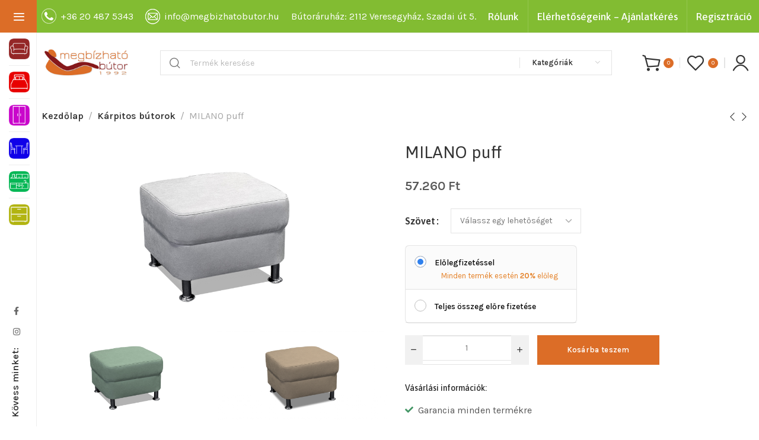

--- FILE ---
content_type: text/html; charset=UTF-8
request_url: https://www.megbizhatobutor.hu/termek/milano-puff/
body_size: 51150
content:
<!DOCTYPE html>
<html lang="hu">
	<head><meta charset="UTF-8"><script>if(navigator.userAgent.match(/MSIE|Internet Explorer/i)||navigator.userAgent.match(/Trident\/7\..*?rv:11/i)){var href=document.location.href;if(!href.match(/[?&]nowprocket/)){if(href.indexOf("?")==-1){if(href.indexOf("#")==-1){document.location.href=href+"?nowprocket=1"}else{document.location.href=href.replace("#","?nowprocket=1#")}}else{if(href.indexOf("#")==-1){document.location.href=href+"&nowprocket=1"}else{document.location.href=href.replace("#","&nowprocket=1#")}}}}</script><script>(()=>{class RocketLazyLoadScripts{constructor(){this.v="2.0.4",this.userEvents=["keydown","keyup","mousedown","mouseup","mousemove","mouseover","mouseout","touchmove","touchstart","touchend","touchcancel","wheel","click","dblclick","input"],this.attributeEvents=["onblur","onclick","oncontextmenu","ondblclick","onfocus","onmousedown","onmouseenter","onmouseleave","onmousemove","onmouseout","onmouseover","onmouseup","onmousewheel","onscroll","onsubmit"]}async t(){this.i(),this.o(),/iP(ad|hone)/.test(navigator.userAgent)&&this.h(),this.u(),this.l(this),this.m(),this.k(this),this.p(this),this._(),await Promise.all([this.R(),this.L()]),this.lastBreath=Date.now(),this.S(this),this.P(),this.D(),this.O(),this.M(),await this.C(this.delayedScripts.normal),await this.C(this.delayedScripts.defer),await this.C(this.delayedScripts.async),await this.T(),await this.F(),await this.j(),await this.A(),window.dispatchEvent(new Event("rocket-allScriptsLoaded")),this.everythingLoaded=!0,this.lastTouchEnd&&await new Promise(t=>setTimeout(t,500-Date.now()+this.lastTouchEnd)),this.I(),this.H(),this.U(),this.W()}i(){this.CSPIssue=sessionStorage.getItem("rocketCSPIssue"),document.addEventListener("securitypolicyviolation",t=>{this.CSPIssue||"script-src-elem"!==t.violatedDirective||"data"!==t.blockedURI||(this.CSPIssue=!0,sessionStorage.setItem("rocketCSPIssue",!0))},{isRocket:!0})}o(){window.addEventListener("pageshow",t=>{this.persisted=t.persisted,this.realWindowLoadedFired=!0},{isRocket:!0}),window.addEventListener("pagehide",()=>{this.onFirstUserAction=null},{isRocket:!0})}h(){let t;function e(e){t=e}window.addEventListener("touchstart",e,{isRocket:!0}),window.addEventListener("touchend",function i(o){o.changedTouches[0]&&t.changedTouches[0]&&Math.abs(o.changedTouches[0].pageX-t.changedTouches[0].pageX)<10&&Math.abs(o.changedTouches[0].pageY-t.changedTouches[0].pageY)<10&&o.timeStamp-t.timeStamp<200&&(window.removeEventListener("touchstart",e,{isRocket:!0}),window.removeEventListener("touchend",i,{isRocket:!0}),"INPUT"===o.target.tagName&&"text"===o.target.type||(o.target.dispatchEvent(new TouchEvent("touchend",{target:o.target,bubbles:!0})),o.target.dispatchEvent(new MouseEvent("mouseover",{target:o.target,bubbles:!0})),o.target.dispatchEvent(new PointerEvent("click",{target:o.target,bubbles:!0,cancelable:!0,detail:1,clientX:o.changedTouches[0].clientX,clientY:o.changedTouches[0].clientY})),event.preventDefault()))},{isRocket:!0})}q(t){this.userActionTriggered||("mousemove"!==t.type||this.firstMousemoveIgnored?"keyup"===t.type||"mouseover"===t.type||"mouseout"===t.type||(this.userActionTriggered=!0,this.onFirstUserAction&&this.onFirstUserAction()):this.firstMousemoveIgnored=!0),"click"===t.type&&t.preventDefault(),t.stopPropagation(),t.stopImmediatePropagation(),"touchstart"===this.lastEvent&&"touchend"===t.type&&(this.lastTouchEnd=Date.now()),"click"===t.type&&(this.lastTouchEnd=0),this.lastEvent=t.type,t.composedPath&&t.composedPath()[0].getRootNode()instanceof ShadowRoot&&(t.rocketTarget=t.composedPath()[0]),this.savedUserEvents.push(t)}u(){this.savedUserEvents=[],this.userEventHandler=this.q.bind(this),this.userEvents.forEach(t=>window.addEventListener(t,this.userEventHandler,{passive:!1,isRocket:!0})),document.addEventListener("visibilitychange",this.userEventHandler,{isRocket:!0})}U(){this.userEvents.forEach(t=>window.removeEventListener(t,this.userEventHandler,{passive:!1,isRocket:!0})),document.removeEventListener("visibilitychange",this.userEventHandler,{isRocket:!0}),this.savedUserEvents.forEach(t=>{(t.rocketTarget||t.target).dispatchEvent(new window[t.constructor.name](t.type,t))})}m(){const t="return false",e=Array.from(this.attributeEvents,t=>"data-rocket-"+t),i="["+this.attributeEvents.join("],[")+"]",o="[data-rocket-"+this.attributeEvents.join("],[data-rocket-")+"]",s=(e,i,o)=>{o&&o!==t&&(e.setAttribute("data-rocket-"+i,o),e["rocket"+i]=new Function("event",o),e.setAttribute(i,t))};new MutationObserver(t=>{for(const n of t)"attributes"===n.type&&(n.attributeName.startsWith("data-rocket-")||this.everythingLoaded?n.attributeName.startsWith("data-rocket-")&&this.everythingLoaded&&this.N(n.target,n.attributeName.substring(12)):s(n.target,n.attributeName,n.target.getAttribute(n.attributeName))),"childList"===n.type&&n.addedNodes.forEach(t=>{if(t.nodeType===Node.ELEMENT_NODE)if(this.everythingLoaded)for(const i of[t,...t.querySelectorAll(o)])for(const t of i.getAttributeNames())e.includes(t)&&this.N(i,t.substring(12));else for(const e of[t,...t.querySelectorAll(i)])for(const t of e.getAttributeNames())this.attributeEvents.includes(t)&&s(e,t,e.getAttribute(t))})}).observe(document,{subtree:!0,childList:!0,attributeFilter:[...this.attributeEvents,...e]})}I(){this.attributeEvents.forEach(t=>{document.querySelectorAll("[data-rocket-"+t+"]").forEach(e=>{this.N(e,t)})})}N(t,e){const i=t.getAttribute("data-rocket-"+e);i&&(t.setAttribute(e,i),t.removeAttribute("data-rocket-"+e))}k(t){Object.defineProperty(HTMLElement.prototype,"onclick",{get(){return this.rocketonclick||null},set(e){this.rocketonclick=e,this.setAttribute(t.everythingLoaded?"onclick":"data-rocket-onclick","this.rocketonclick(event)")}})}S(t){function e(e,i){let o=e[i];e[i]=null,Object.defineProperty(e,i,{get:()=>o,set(s){t.everythingLoaded?o=s:e["rocket"+i]=o=s}})}e(document,"onreadystatechange"),e(window,"onload"),e(window,"onpageshow");try{Object.defineProperty(document,"readyState",{get:()=>t.rocketReadyState,set(e){t.rocketReadyState=e},configurable:!0}),document.readyState="loading"}catch(t){console.log("WPRocket DJE readyState conflict, bypassing")}}l(t){this.originalAddEventListener=EventTarget.prototype.addEventListener,this.originalRemoveEventListener=EventTarget.prototype.removeEventListener,this.savedEventListeners=[],EventTarget.prototype.addEventListener=function(e,i,o){o&&o.isRocket||!t.B(e,this)&&!t.userEvents.includes(e)||t.B(e,this)&&!t.userActionTriggered||e.startsWith("rocket-")||t.everythingLoaded?t.originalAddEventListener.call(this,e,i,o):(t.savedEventListeners.push({target:this,remove:!1,type:e,func:i,options:o}),"mouseenter"!==e&&"mouseleave"!==e||t.originalAddEventListener.call(this,e,t.savedUserEvents.push,o))},EventTarget.prototype.removeEventListener=function(e,i,o){o&&o.isRocket||!t.B(e,this)&&!t.userEvents.includes(e)||t.B(e,this)&&!t.userActionTriggered||e.startsWith("rocket-")||t.everythingLoaded?t.originalRemoveEventListener.call(this,e,i,o):t.savedEventListeners.push({target:this,remove:!0,type:e,func:i,options:o})}}J(t,e){this.savedEventListeners=this.savedEventListeners.filter(i=>{let o=i.type,s=i.target||window;return e!==o||t!==s||(this.B(o,s)&&(i.type="rocket-"+o),this.$(i),!1)})}H(){EventTarget.prototype.addEventListener=this.originalAddEventListener,EventTarget.prototype.removeEventListener=this.originalRemoveEventListener,this.savedEventListeners.forEach(t=>this.$(t))}$(t){t.remove?this.originalRemoveEventListener.call(t.target,t.type,t.func,t.options):this.originalAddEventListener.call(t.target,t.type,t.func,t.options)}p(t){let e;function i(e){return t.everythingLoaded?e:e.split(" ").map(t=>"load"===t||t.startsWith("load.")?"rocket-jquery-load":t).join(" ")}function o(o){function s(e){const s=o.fn[e];o.fn[e]=o.fn.init.prototype[e]=function(){return this[0]===window&&t.userActionTriggered&&("string"==typeof arguments[0]||arguments[0]instanceof String?arguments[0]=i(arguments[0]):"object"==typeof arguments[0]&&Object.keys(arguments[0]).forEach(t=>{const e=arguments[0][t];delete arguments[0][t],arguments[0][i(t)]=e})),s.apply(this,arguments),this}}if(o&&o.fn&&!t.allJQueries.includes(o)){const e={DOMContentLoaded:[],"rocket-DOMContentLoaded":[]};for(const t in e)document.addEventListener(t,()=>{e[t].forEach(t=>t())},{isRocket:!0});o.fn.ready=o.fn.init.prototype.ready=function(i){function s(){parseInt(o.fn.jquery)>2?setTimeout(()=>i.bind(document)(o)):i.bind(document)(o)}return"function"==typeof i&&(t.realDomReadyFired?!t.userActionTriggered||t.fauxDomReadyFired?s():e["rocket-DOMContentLoaded"].push(s):e.DOMContentLoaded.push(s)),o([])},s("on"),s("one"),s("off"),t.allJQueries.push(o)}e=o}t.allJQueries=[],o(window.jQuery),Object.defineProperty(window,"jQuery",{get:()=>e,set(t){o(t)}})}P(){const t=new Map;document.write=document.writeln=function(e){const i=document.currentScript,o=document.createRange(),s=i.parentElement;let n=t.get(i);void 0===n&&(n=i.nextSibling,t.set(i,n));const c=document.createDocumentFragment();o.setStart(c,0),c.appendChild(o.createContextualFragment(e)),s.insertBefore(c,n)}}async R(){return new Promise(t=>{this.userActionTriggered?t():this.onFirstUserAction=t})}async L(){return new Promise(t=>{document.addEventListener("DOMContentLoaded",()=>{this.realDomReadyFired=!0,t()},{isRocket:!0})})}async j(){return this.realWindowLoadedFired?Promise.resolve():new Promise(t=>{window.addEventListener("load",t,{isRocket:!0})})}M(){this.pendingScripts=[];this.scriptsMutationObserver=new MutationObserver(t=>{for(const e of t)e.addedNodes.forEach(t=>{"SCRIPT"!==t.tagName||t.noModule||t.isWPRocket||this.pendingScripts.push({script:t,promise:new Promise(e=>{const i=()=>{const i=this.pendingScripts.findIndex(e=>e.script===t);i>=0&&this.pendingScripts.splice(i,1),e()};t.addEventListener("load",i,{isRocket:!0}),t.addEventListener("error",i,{isRocket:!0}),setTimeout(i,1e3)})})})}),this.scriptsMutationObserver.observe(document,{childList:!0,subtree:!0})}async F(){await this.X(),this.pendingScripts.length?(await this.pendingScripts[0].promise,await this.F()):this.scriptsMutationObserver.disconnect()}D(){this.delayedScripts={normal:[],async:[],defer:[]},document.querySelectorAll("script[type$=rocketlazyloadscript]").forEach(t=>{t.hasAttribute("data-rocket-src")?t.hasAttribute("async")&&!1!==t.async?this.delayedScripts.async.push(t):t.hasAttribute("defer")&&!1!==t.defer||"module"===t.getAttribute("data-rocket-type")?this.delayedScripts.defer.push(t):this.delayedScripts.normal.push(t):this.delayedScripts.normal.push(t)})}async _(){await this.L();let t=[];document.querySelectorAll("script[type$=rocketlazyloadscript][data-rocket-src]").forEach(e=>{let i=e.getAttribute("data-rocket-src");if(i&&!i.startsWith("data:")){i.startsWith("//")&&(i=location.protocol+i);try{const o=new URL(i).origin;o!==location.origin&&t.push({src:o,crossOrigin:e.crossOrigin||"module"===e.getAttribute("data-rocket-type")})}catch(t){}}}),t=[...new Map(t.map(t=>[JSON.stringify(t),t])).values()],this.Y(t,"preconnect")}async G(t){if(await this.K(),!0!==t.noModule||!("noModule"in HTMLScriptElement.prototype))return new Promise(e=>{let i;function o(){(i||t).setAttribute("data-rocket-status","executed"),e()}try{if(navigator.userAgent.includes("Firefox/")||""===navigator.vendor||this.CSPIssue)i=document.createElement("script"),[...t.attributes].forEach(t=>{let e=t.nodeName;"type"!==e&&("data-rocket-type"===e&&(e="type"),"data-rocket-src"===e&&(e="src"),i.setAttribute(e,t.nodeValue))}),t.text&&(i.text=t.text),t.nonce&&(i.nonce=t.nonce),i.hasAttribute("src")?(i.addEventListener("load",o,{isRocket:!0}),i.addEventListener("error",()=>{i.setAttribute("data-rocket-status","failed-network"),e()},{isRocket:!0}),setTimeout(()=>{i.isConnected||e()},1)):(i.text=t.text,o()),i.isWPRocket=!0,t.parentNode.replaceChild(i,t);else{const i=t.getAttribute("data-rocket-type"),s=t.getAttribute("data-rocket-src");i?(t.type=i,t.removeAttribute("data-rocket-type")):t.removeAttribute("type"),t.addEventListener("load",o,{isRocket:!0}),t.addEventListener("error",i=>{this.CSPIssue&&i.target.src.startsWith("data:")?(console.log("WPRocket: CSP fallback activated"),t.removeAttribute("src"),this.G(t).then(e)):(t.setAttribute("data-rocket-status","failed-network"),e())},{isRocket:!0}),s?(t.fetchPriority="high",t.removeAttribute("data-rocket-src"),t.src=s):t.src="data:text/javascript;base64,"+window.btoa(unescape(encodeURIComponent(t.text)))}}catch(i){t.setAttribute("data-rocket-status","failed-transform"),e()}});t.setAttribute("data-rocket-status","skipped")}async C(t){const e=t.shift();return e?(e.isConnected&&await this.G(e),this.C(t)):Promise.resolve()}O(){this.Y([...this.delayedScripts.normal,...this.delayedScripts.defer,...this.delayedScripts.async],"preload")}Y(t,e){this.trash=this.trash||[];let i=!0;var o=document.createDocumentFragment();t.forEach(t=>{const s=t.getAttribute&&t.getAttribute("data-rocket-src")||t.src;if(s&&!s.startsWith("data:")){const n=document.createElement("link");n.href=s,n.rel=e,"preconnect"!==e&&(n.as="script",n.fetchPriority=i?"high":"low"),t.getAttribute&&"module"===t.getAttribute("data-rocket-type")&&(n.crossOrigin=!0),t.crossOrigin&&(n.crossOrigin=t.crossOrigin),t.integrity&&(n.integrity=t.integrity),t.nonce&&(n.nonce=t.nonce),o.appendChild(n),this.trash.push(n),i=!1}}),document.head.appendChild(o)}W(){this.trash.forEach(t=>t.remove())}async T(){try{document.readyState="interactive"}catch(t){}this.fauxDomReadyFired=!0;try{await this.K(),this.J(document,"readystatechange"),document.dispatchEvent(new Event("rocket-readystatechange")),await this.K(),document.rocketonreadystatechange&&document.rocketonreadystatechange(),await this.K(),this.J(document,"DOMContentLoaded"),document.dispatchEvent(new Event("rocket-DOMContentLoaded")),await this.K(),this.J(window,"DOMContentLoaded"),window.dispatchEvent(new Event("rocket-DOMContentLoaded"))}catch(t){console.error(t)}}async A(){try{document.readyState="complete"}catch(t){}try{await this.K(),this.J(document,"readystatechange"),document.dispatchEvent(new Event("rocket-readystatechange")),await this.K(),document.rocketonreadystatechange&&document.rocketonreadystatechange(),await this.K(),this.J(window,"load"),window.dispatchEvent(new Event("rocket-load")),await this.K(),window.rocketonload&&window.rocketonload(),await this.K(),this.allJQueries.forEach(t=>t(window).trigger("rocket-jquery-load")),await this.K(),this.J(window,"pageshow");const t=new Event("rocket-pageshow");t.persisted=this.persisted,window.dispatchEvent(t),await this.K(),window.rocketonpageshow&&window.rocketonpageshow({persisted:this.persisted})}catch(t){console.error(t)}}async K(){Date.now()-this.lastBreath>45&&(await this.X(),this.lastBreath=Date.now())}async X(){return document.hidden?new Promise(t=>setTimeout(t)):new Promise(t=>requestAnimationFrame(t))}B(t,e){return e===document&&"readystatechange"===t||(e===document&&"DOMContentLoaded"===t||(e===window&&"DOMContentLoaded"===t||(e===window&&"load"===t||e===window&&"pageshow"===t)))}static run(){(new RocketLazyLoadScripts).t()}}RocketLazyLoadScripts.run()})();</script>
		
		<meta name="viewport" content="width=device-width, initial-scale=1.0, maximum-scale=1.0, user-scalable=no">
		<link rel="profile" href="https://gmpg.org/xfn/11">
		<link rel="pingback" href="https://www.megbizhatobutor.hu/xmlrpc.php">
		<title>MILANO puff &#8211; Megbízható bútor &#8211; Minőségi Bútorok házhozszállítással</title>
<link data-rocket-preload as="style" href="https://fonts.googleapis.com/css?family=Karla%3A200%2C300%2C400%2C500%2C600%2C700%2C800%2C200italic%2C300italic%2C400italic%2C500italic%2C600italic%2C700italic%2C800italic%7CAsap%3A100%2C200%2C300%2C400%2C500%2C600%2C700%2C800%2C900%2C100italic%2C200italic%2C300italic%2C400italic%2C500italic%2C600italic%2C700italic%2C800italic%2C900italic&#038;display=swap" rel="preload">
<link href="https://fonts.googleapis.com/css?family=Karla%3A200%2C300%2C400%2C500%2C600%2C700%2C800%2C200italic%2C300italic%2C400italic%2C500italic%2C600italic%2C700italic%2C800italic%7CAsap%3A100%2C200%2C300%2C400%2C500%2C600%2C700%2C800%2C900%2C100italic%2C200italic%2C300italic%2C400italic%2C500italic%2C600italic%2C700italic%2C800italic%2C900italic&#038;display=swap" media="print" onload="this.media=&#039;all&#039;" rel="stylesheet">
<noscript><link rel="stylesheet" href="https://fonts.googleapis.com/css?family=Karla%3A200%2C300%2C400%2C500%2C600%2C700%2C800%2C200italic%2C300italic%2C400italic%2C500italic%2C600italic%2C700italic%2C800italic%7CAsap%3A100%2C200%2C300%2C400%2C500%2C600%2C700%2C800%2C900%2C100italic%2C200italic%2C300italic%2C400italic%2C500italic%2C600italic%2C700italic%2C800italic%2C900italic&#038;display=swap"></noscript>
<meta name='robots' content='max-image-preview:large' />

<!-- Google Tag Manager for WordPress by gtm4wp.com -->
<script data-cfasync="false" data-pagespeed-no-defer>
	var gtm4wp_datalayer_name = "dataLayer";
	var dataLayer = dataLayer || [];
	const gtm4wp_use_sku_instead = false;
	const gtm4wp_currency = 'HUF';
	const gtm4wp_product_per_impression = 10;
	const gtm4wp_clear_ecommerce = false;
	const gtm4wp_datalayer_max_timeout = 2000;
</script>
<!-- End Google Tag Manager for WordPress by gtm4wp.com --><link rel='dns-prefetch' href='//capi-automation.s3.us-east-2.amazonaws.com' />
<link rel='dns-prefetch' href='//fonts.googleapis.com' />
<link href='https://fonts.gstatic.com' crossorigin rel='preconnect' />
<link rel="alternate" type="application/rss+xml" title="Megbízható bútor - Minőségi Bútorok házhozszállítással &raquo; hírcsatorna" href="https://www.megbizhatobutor.hu/feed/" />
<link rel="alternate" type="application/rss+xml" title="Megbízható bútor - Minőségi Bútorok házhozszállítással &raquo; hozzászólás hírcsatorna" href="https://www.megbizhatobutor.hu/comments/feed/" />
<link rel="alternate" title="oEmbed (JSON)" type="application/json+oembed" href="https://www.megbizhatobutor.hu/wp-json/oembed/1.0/embed?url=https%3A%2F%2Fwww.megbizhatobutor.hu%2Ftermek%2Fmilano-puff%2F" />
<link rel="alternate" title="oEmbed (XML)" type="text/xml+oembed" href="https://www.megbizhatobutor.hu/wp-json/oembed/1.0/embed?url=https%3A%2F%2Fwww.megbizhatobutor.hu%2Ftermek%2Fmilano-puff%2F&#038;format=xml" />
		<style>
			.lazyload,
			.lazyloading {
				max-width: 100%;
			}
		</style>
		<style id='wp-img-auto-sizes-contain-inline-css' type='text/css'>
img:is([sizes=auto i],[sizes^="auto," i]){contain-intrinsic-size:3000px 1500px}
/*# sourceURL=wp-img-auto-sizes-contain-inline-css */
</style>
<link rel='stylesheet' id='wp-block-library-css' href='https://www.megbizhatobutor.hu/wp-includes/css/dist/block-library/style.min.css?ver=6.9' type='text/css' media='all' />
<style id='wp-block-group-inline-css' type='text/css'>
.wp-block-group{box-sizing:border-box}:where(.wp-block-group.wp-block-group-is-layout-constrained){position:relative}
/*# sourceURL=https://www.megbizhatobutor.hu/wp-includes/blocks/group/style.min.css */
</style>
<link data-minify="1" rel='stylesheet' id='wc-blocks-style-css' href='https://www.megbizhatobutor.hu/wp-content/cache/min/1/wp-content/plugins/woocommerce/assets/client/blocks/wc-blocks.css?ver=1764672080' type='text/css' media='all' />
<style id='global-styles-inline-css' type='text/css'>
:root{--wp--preset--aspect-ratio--square: 1;--wp--preset--aspect-ratio--4-3: 4/3;--wp--preset--aspect-ratio--3-4: 3/4;--wp--preset--aspect-ratio--3-2: 3/2;--wp--preset--aspect-ratio--2-3: 2/3;--wp--preset--aspect-ratio--16-9: 16/9;--wp--preset--aspect-ratio--9-16: 9/16;--wp--preset--color--black: #000000;--wp--preset--color--cyan-bluish-gray: #abb8c3;--wp--preset--color--white: #ffffff;--wp--preset--color--pale-pink: #f78da7;--wp--preset--color--vivid-red: #cf2e2e;--wp--preset--color--luminous-vivid-orange: #ff6900;--wp--preset--color--luminous-vivid-amber: #fcb900;--wp--preset--color--light-green-cyan: #7bdcb5;--wp--preset--color--vivid-green-cyan: #00d084;--wp--preset--color--pale-cyan-blue: #8ed1fc;--wp--preset--color--vivid-cyan-blue: #0693e3;--wp--preset--color--vivid-purple: #9b51e0;--wp--preset--gradient--vivid-cyan-blue-to-vivid-purple: linear-gradient(135deg,rgb(6,147,227) 0%,rgb(155,81,224) 100%);--wp--preset--gradient--light-green-cyan-to-vivid-green-cyan: linear-gradient(135deg,rgb(122,220,180) 0%,rgb(0,208,130) 100%);--wp--preset--gradient--luminous-vivid-amber-to-luminous-vivid-orange: linear-gradient(135deg,rgb(252,185,0) 0%,rgb(255,105,0) 100%);--wp--preset--gradient--luminous-vivid-orange-to-vivid-red: linear-gradient(135deg,rgb(255,105,0) 0%,rgb(207,46,46) 100%);--wp--preset--gradient--very-light-gray-to-cyan-bluish-gray: linear-gradient(135deg,rgb(238,238,238) 0%,rgb(169,184,195) 100%);--wp--preset--gradient--cool-to-warm-spectrum: linear-gradient(135deg,rgb(74,234,220) 0%,rgb(151,120,209) 20%,rgb(207,42,186) 40%,rgb(238,44,130) 60%,rgb(251,105,98) 80%,rgb(254,248,76) 100%);--wp--preset--gradient--blush-light-purple: linear-gradient(135deg,rgb(255,206,236) 0%,rgb(152,150,240) 100%);--wp--preset--gradient--blush-bordeaux: linear-gradient(135deg,rgb(254,205,165) 0%,rgb(254,45,45) 50%,rgb(107,0,62) 100%);--wp--preset--gradient--luminous-dusk: linear-gradient(135deg,rgb(255,203,112) 0%,rgb(199,81,192) 50%,rgb(65,88,208) 100%);--wp--preset--gradient--pale-ocean: linear-gradient(135deg,rgb(255,245,203) 0%,rgb(182,227,212) 50%,rgb(51,167,181) 100%);--wp--preset--gradient--electric-grass: linear-gradient(135deg,rgb(202,248,128) 0%,rgb(113,206,126) 100%);--wp--preset--gradient--midnight: linear-gradient(135deg,rgb(2,3,129) 0%,rgb(40,116,252) 100%);--wp--preset--font-size--small: 13px;--wp--preset--font-size--medium: 20px;--wp--preset--font-size--large: 36px;--wp--preset--font-size--x-large: 42px;--wp--preset--spacing--20: 0.44rem;--wp--preset--spacing--30: 0.67rem;--wp--preset--spacing--40: 1rem;--wp--preset--spacing--50: 1.5rem;--wp--preset--spacing--60: 2.25rem;--wp--preset--spacing--70: 3.38rem;--wp--preset--spacing--80: 5.06rem;--wp--preset--shadow--natural: 6px 6px 9px rgba(0, 0, 0, 0.2);--wp--preset--shadow--deep: 12px 12px 50px rgba(0, 0, 0, 0.4);--wp--preset--shadow--sharp: 6px 6px 0px rgba(0, 0, 0, 0.2);--wp--preset--shadow--outlined: 6px 6px 0px -3px rgb(255, 255, 255), 6px 6px rgb(0, 0, 0);--wp--preset--shadow--crisp: 6px 6px 0px rgb(0, 0, 0);}:where(.is-layout-flex){gap: 0.5em;}:where(.is-layout-grid){gap: 0.5em;}body .is-layout-flex{display: flex;}.is-layout-flex{flex-wrap: wrap;align-items: center;}.is-layout-flex > :is(*, div){margin: 0;}body .is-layout-grid{display: grid;}.is-layout-grid > :is(*, div){margin: 0;}:where(.wp-block-columns.is-layout-flex){gap: 2em;}:where(.wp-block-columns.is-layout-grid){gap: 2em;}:where(.wp-block-post-template.is-layout-flex){gap: 1.25em;}:where(.wp-block-post-template.is-layout-grid){gap: 1.25em;}.has-black-color{color: var(--wp--preset--color--black) !important;}.has-cyan-bluish-gray-color{color: var(--wp--preset--color--cyan-bluish-gray) !important;}.has-white-color{color: var(--wp--preset--color--white) !important;}.has-pale-pink-color{color: var(--wp--preset--color--pale-pink) !important;}.has-vivid-red-color{color: var(--wp--preset--color--vivid-red) !important;}.has-luminous-vivid-orange-color{color: var(--wp--preset--color--luminous-vivid-orange) !important;}.has-luminous-vivid-amber-color{color: var(--wp--preset--color--luminous-vivid-amber) !important;}.has-light-green-cyan-color{color: var(--wp--preset--color--light-green-cyan) !important;}.has-vivid-green-cyan-color{color: var(--wp--preset--color--vivid-green-cyan) !important;}.has-pale-cyan-blue-color{color: var(--wp--preset--color--pale-cyan-blue) !important;}.has-vivid-cyan-blue-color{color: var(--wp--preset--color--vivid-cyan-blue) !important;}.has-vivid-purple-color{color: var(--wp--preset--color--vivid-purple) !important;}.has-black-background-color{background-color: var(--wp--preset--color--black) !important;}.has-cyan-bluish-gray-background-color{background-color: var(--wp--preset--color--cyan-bluish-gray) !important;}.has-white-background-color{background-color: var(--wp--preset--color--white) !important;}.has-pale-pink-background-color{background-color: var(--wp--preset--color--pale-pink) !important;}.has-vivid-red-background-color{background-color: var(--wp--preset--color--vivid-red) !important;}.has-luminous-vivid-orange-background-color{background-color: var(--wp--preset--color--luminous-vivid-orange) !important;}.has-luminous-vivid-amber-background-color{background-color: var(--wp--preset--color--luminous-vivid-amber) !important;}.has-light-green-cyan-background-color{background-color: var(--wp--preset--color--light-green-cyan) !important;}.has-vivid-green-cyan-background-color{background-color: var(--wp--preset--color--vivid-green-cyan) !important;}.has-pale-cyan-blue-background-color{background-color: var(--wp--preset--color--pale-cyan-blue) !important;}.has-vivid-cyan-blue-background-color{background-color: var(--wp--preset--color--vivid-cyan-blue) !important;}.has-vivid-purple-background-color{background-color: var(--wp--preset--color--vivid-purple) !important;}.has-black-border-color{border-color: var(--wp--preset--color--black) !important;}.has-cyan-bluish-gray-border-color{border-color: var(--wp--preset--color--cyan-bluish-gray) !important;}.has-white-border-color{border-color: var(--wp--preset--color--white) !important;}.has-pale-pink-border-color{border-color: var(--wp--preset--color--pale-pink) !important;}.has-vivid-red-border-color{border-color: var(--wp--preset--color--vivid-red) !important;}.has-luminous-vivid-orange-border-color{border-color: var(--wp--preset--color--luminous-vivid-orange) !important;}.has-luminous-vivid-amber-border-color{border-color: var(--wp--preset--color--luminous-vivid-amber) !important;}.has-light-green-cyan-border-color{border-color: var(--wp--preset--color--light-green-cyan) !important;}.has-vivid-green-cyan-border-color{border-color: var(--wp--preset--color--vivid-green-cyan) !important;}.has-pale-cyan-blue-border-color{border-color: var(--wp--preset--color--pale-cyan-blue) !important;}.has-vivid-cyan-blue-border-color{border-color: var(--wp--preset--color--vivid-cyan-blue) !important;}.has-vivid-purple-border-color{border-color: var(--wp--preset--color--vivid-purple) !important;}.has-vivid-cyan-blue-to-vivid-purple-gradient-background{background: var(--wp--preset--gradient--vivid-cyan-blue-to-vivid-purple) !important;}.has-light-green-cyan-to-vivid-green-cyan-gradient-background{background: var(--wp--preset--gradient--light-green-cyan-to-vivid-green-cyan) !important;}.has-luminous-vivid-amber-to-luminous-vivid-orange-gradient-background{background: var(--wp--preset--gradient--luminous-vivid-amber-to-luminous-vivid-orange) !important;}.has-luminous-vivid-orange-to-vivid-red-gradient-background{background: var(--wp--preset--gradient--luminous-vivid-orange-to-vivid-red) !important;}.has-very-light-gray-to-cyan-bluish-gray-gradient-background{background: var(--wp--preset--gradient--very-light-gray-to-cyan-bluish-gray) !important;}.has-cool-to-warm-spectrum-gradient-background{background: var(--wp--preset--gradient--cool-to-warm-spectrum) !important;}.has-blush-light-purple-gradient-background{background: var(--wp--preset--gradient--blush-light-purple) !important;}.has-blush-bordeaux-gradient-background{background: var(--wp--preset--gradient--blush-bordeaux) !important;}.has-luminous-dusk-gradient-background{background: var(--wp--preset--gradient--luminous-dusk) !important;}.has-pale-ocean-gradient-background{background: var(--wp--preset--gradient--pale-ocean) !important;}.has-electric-grass-gradient-background{background: var(--wp--preset--gradient--electric-grass) !important;}.has-midnight-gradient-background{background: var(--wp--preset--gradient--midnight) !important;}.has-small-font-size{font-size: var(--wp--preset--font-size--small) !important;}.has-medium-font-size{font-size: var(--wp--preset--font-size--medium) !important;}.has-large-font-size{font-size: var(--wp--preset--font-size--large) !important;}.has-x-large-font-size{font-size: var(--wp--preset--font-size--x-large) !important;}
/*# sourceURL=global-styles-inline-css */
</style>

<style id='classic-theme-styles-inline-css' type='text/css'>
/*! This file is auto-generated */
.wp-block-button__link{color:#fff;background-color:#32373c;border-radius:9999px;box-shadow:none;text-decoration:none;padding:calc(.667em + 2px) calc(1.333em + 2px);font-size:1.125em}.wp-block-file__button{background:#32373c;color:#fff;text-decoration:none}
/*# sourceURL=/wp-includes/css/classic-themes.min.css */
</style>
<link data-minify="1" rel='stylesheet' id='awcdp-frontend-css' href='https://www.megbizhatobutor.hu/wp-content/cache/min/1/wp-content/plugins/deposits-partial-payments-for-woocommerce/assets/css/frontend.css?ver=1764672080' type='text/css' media='all' />
<link data-minify="1" rel='stylesheet' id='user-registration-general-css' href='https://www.megbizhatobutor.hu/wp-content/cache/background-css/1/www.megbizhatobutor.hu/wp-content/cache/min/1/wp-content/plugins/user-registration/assets/css/user-registration.css?ver=1764672080&wpr_t=1768679126' type='text/css' media='all' />
<style id='woocommerce-inline-inline-css' type='text/css'>
.woocommerce form .form-row .required { visibility: visible; }
/*# sourceURL=woocommerce-inline-inline-css */
</style>
<link data-minify="1" rel='stylesheet' id='brands-styles-css' href='https://www.megbizhatobutor.hu/wp-content/cache/min/1/wp-content/plugins/woocommerce/assets/css/brands.css?ver=1764672080' type='text/css' media='all' />
<link data-minify="1" rel='stylesheet' id='simple_css_frontend-css' href='https://www.megbizhatobutor.hu/wp-content/cache/min/1/wp-content/plugins/simplepay-for-woocommerce/assets/css/frontend.css?ver=1764672080' type='text/css' media='all' />
<link data-minify="1" rel='stylesheet' id='elementor-icons-css' href='https://www.megbizhatobutor.hu/wp-content/cache/min/1/wp-content/plugins/elementor/assets/lib/eicons/css/elementor-icons.min.css?ver=1764672080' type='text/css' media='all' />
<link rel='stylesheet' id='elementor-frontend-css' href='https://www.megbizhatobutor.hu/wp-content/plugins/elementor/assets/css/frontend.min.css?ver=3.32.4' type='text/css' media='all' />
<link data-minify="1" rel='stylesheet' id='elementor-post-12-css' href='https://www.megbizhatobutor.hu/wp-content/cache/min/1/wp-content/uploads/elementor/css/post-12.css?ver=1764672080' type='text/css' media='all' />
<link rel='stylesheet' id='xts-style-css' href='https://www.megbizhatobutor.hu/wp-content/cache/background-css/1/www.megbizhatobutor.hu/wp-content/themes/xts-hitek/style.min.css?ver=1.7.0&wpr_t=1768679126' type='text/css' media='all' />
<link data-minify="1" rel='stylesheet' id='xts-style-theme_settings_default-css' href='https://www.megbizhatobutor.hu/wp-content/cache/min/1/wp-content/uploads/2025/12/xts-theme_settings_default-1764672082.css?ver=1764672084' type='text/css' media='all' />

<link data-minify="1" rel='stylesheet' id='elementor-gf-local-roboto-css' href='https://www.megbizhatobutor.hu/wp-content/cache/min/1/wp-content/uploads/elementor/google-fonts/css/roboto.css?ver=1764672080' type='text/css' media='all' />
<link data-minify="1" rel='stylesheet' id='elementor-gf-local-robotoslab-css' href='https://www.megbizhatobutor.hu/wp-content/cache/min/1/wp-content/uploads/elementor/google-fonts/css/robotoslab.css?ver=1764672080' type='text/css' media='all' />
<script type="text/javascript" src="https://www.megbizhatobutor.hu/wp-includes/js/jquery/jquery.min.js?ver=3.7.1" id="jquery-core-js"></script>
<script type="rocketlazyloadscript" data-rocket-type="text/javascript" data-rocket-src="https://www.megbizhatobutor.hu/wp-includes/js/jquery/jquery-migrate.min.js?ver=3.4.1" id="jquery-migrate-js"></script>
<script type="rocketlazyloadscript" data-rocket-type="text/javascript" data-rocket-src="https://www.megbizhatobutor.hu/wp-content/plugins/woocommerce/assets/js/jquery-blockui/jquery.blockUI.min.js?ver=2.7.0-wc.10.2.2" id="jquery-blockui-js" defer="defer" data-wp-strategy="defer"></script>
<script type="text/javascript" id="wc-add-to-cart-js-extra">
/* <![CDATA[ */
var wc_add_to_cart_params = {"ajax_url":"/wp-admin/admin-ajax.php","wc_ajax_url":"/?wc-ajax=%%endpoint%%","i18n_view_cart":"Kos\u00e1r","cart_url":"https://www.megbizhatobutor.hu/kosar/","is_cart":"","cart_redirect_after_add":"no"};
//# sourceURL=wc-add-to-cart-js-extra
/* ]]> */
</script>
<script type="rocketlazyloadscript" data-rocket-type="text/javascript" data-rocket-src="https://www.megbizhatobutor.hu/wp-content/plugins/woocommerce/assets/js/frontend/add-to-cart.min.js?ver=10.2.2" id="wc-add-to-cart-js" defer="defer" data-wp-strategy="defer"></script>
<script type="text/javascript" id="wc-single-product-js-extra">
/* <![CDATA[ */
var wc_single_product_params = {"i18n_required_rating_text":"K\u00e9rlek, v\u00e1lassz egy \u00e9rt\u00e9kel\u00e9st","i18n_rating_options":["1 / 5 csillag","2 / 5 csillag","3 / 5 csillag","4 / 5 csillag","5 / 5 csillag"],"i18n_product_gallery_trigger_text":"View full-screen image gallery","review_rating_required":"yes","flexslider":{"rtl":false,"animation":"slide","smoothHeight":true,"directionNav":false,"controlNav":"thumbnails","slideshow":false,"animationSpeed":500,"animationLoop":false,"allowOneSlide":false},"zoom_enabled":"1","zoom_options":[],"photoswipe_enabled":"","photoswipe_options":{"shareEl":false,"closeOnScroll":false,"history":false,"hideAnimationDuration":0,"showAnimationDuration":0},"flexslider_enabled":""};
//# sourceURL=wc-single-product-js-extra
/* ]]> */
</script>
<script type="text/javascript" src="https://www.megbizhatobutor.hu/wp-content/plugins/woocommerce/assets/js/frontend/single-product.min.js?ver=10.2.2" id="wc-single-product-js" defer="defer" data-wp-strategy="defer"></script>
<script type="rocketlazyloadscript" data-rocket-type="text/javascript" data-rocket-src="https://www.megbizhatobutor.hu/wp-content/plugins/woocommerce/assets/js/js-cookie/js.cookie.min.js?ver=2.1.4-wc.10.2.2" id="js-cookie-js" defer="defer" data-wp-strategy="defer"></script>
<script type="text/javascript" id="woocommerce-js-extra">
/* <![CDATA[ */
var woocommerce_params = {"ajax_url":"/wp-admin/admin-ajax.php","wc_ajax_url":"/?wc-ajax=%%endpoint%%","i18n_password_show":"Jelsz\u00f3 megjelen\u00edt\u00e9se","i18n_password_hide":"Jelsz\u00f3 elrejt\u00e9se"};
//# sourceURL=woocommerce-js-extra
/* ]]> */
</script>
<script type="rocketlazyloadscript" data-rocket-type="text/javascript" data-rocket-src="https://www.megbizhatobutor.hu/wp-content/plugins/woocommerce/assets/js/frontend/woocommerce.min.js?ver=10.2.2" id="woocommerce-js" defer="defer" data-wp-strategy="defer"></script>
<script type="rocketlazyloadscript" data-rocket-type="text/javascript" data-rocket-src="https://www.megbizhatobutor.hu/wp-content/themes/xts-hitek/js/device.min.js?ver=1.7.0" id="xts-device-library-js" data-rocket-defer defer></script>
<script type="rocketlazyloadscript" data-rocket-type="text/javascript" data-rocket-src="https://www.megbizhatobutor.hu/wp-content/themes/xts-hitek/js/scripts/scrollBar.min.js?ver=1.7.0" id="xts-scrollbar-js" data-rocket-defer defer></script>
<link rel="https://api.w.org/" href="https://www.megbizhatobutor.hu/wp-json/" /><link rel="alternate" title="JSON" type="application/json" href="https://www.megbizhatobutor.hu/wp-json/wp/v2/product/39364" /><link rel="EditURI" type="application/rsd+xml" title="RSD" href="https://www.megbizhatobutor.hu/xmlrpc.php?rsd" />
<meta name="generator" content="WordPress 6.9" />
<meta name="generator" content="WooCommerce 10.2.2" />
<link rel="canonical" href="https://www.megbizhatobutor.hu/termek/milano-puff/" />
<link rel='shortlink' href='https://www.megbizhatobutor.hu/?p=39364' />

<!-- Google Tag Manager for WordPress by gtm4wp.com -->
<!-- GTM Container placement set to automatic -->
<script data-cfasync="false" data-pagespeed-no-defer>
	var dataLayer_content = {"pageTitle":"MILANO puff &#8211; Megbízható bútor &#8211; Minőségi Bútorok házhozszállítással","pagePostType":"product","pagePostType2":"single-product","pagePostAuthorID":1,"pagePostAuthor":"admin","pagePostDate":"július 8, 2024","pagePostDateYear":2024,"pagePostDateMonth":7,"pagePostDateDay":8,"pagePostDateDayName":"hétfő","pagePostDateHour":9,"pagePostDateMinute":5,"pagePostDateIso":"2024-07-08T09:05:00+00:00","pagePostDateUnix":1720429500,"pagePostTerms":{"product_type":["variable"],"product_cat":["Kárpitos bútorok"],"pa_szovet":["bézs","középszürke","menta","világoszürke"],"meta":{"total_sales":0,"xts_total_stock_quantity":"","fb_product_group_id":7548146601925193,"xts_price_unit_of_measure":"","fb_visibility":"yes"}},"postCountOnPage":1,"postCountTotal":1,"postID":39364,"postFormat":"standard","productRatingCounts":[],"productAverageRating":0,"productReviewCount":0,"productType":"variable","productIsVariable":1};
	dataLayer.push( dataLayer_content );
</script>
<script type="rocketlazyloadscript" data-cfasync="false" data-pagespeed-no-defer>
(function(w,d,s,l,i){w[l]=w[l]||[];w[l].push({'gtm.start':
new Date().getTime(),event:'gtm.js'});var f=d.getElementsByTagName(s)[0],
j=d.createElement(s),dl=l!='dataLayer'?'&l='+l:'';j.async=true;j.src=
'//www.googletagmanager.com/gtm.js?id='+i+dl;f.parentNode.insertBefore(j,f);
})(window,document,'script','dataLayer','GTM-T4F3BSB');
</script>
<!-- End Google Tag Manager for WordPress by gtm4wp.com --><!-- Google tag (gtag.js) --> <script type="rocketlazyloadscript" async data-rocket-src="https://www.googletagmanager.com/gtag/js?id=G-KFBWZ202XD"></script> <script type="rocketlazyloadscript"> window.dataLayer = window.dataLayer || []; function gtag(){dataLayer.push(arguments);} gtag('js', new Date()); gtag('config', 'G-KFBWZ202XD'); </script>
<!-- Google Tag Manager -->
<script type="rocketlazyloadscript">(function(w,d,s,l,i){w[l]=w[l]||[];w[l].push({'gtm.start':
new Date().getTime(),event:'gtm.js'});var f=d.getElementsByTagName(s)[0],
j=d.createElement(s),dl=l!='dataLayer'?'&l='+l:'';j.async=true;j.src=
'https://www.googletagmanager.com/gtm.js?id='+i+dl;f.parentNode.insertBefore(j,f);
})(window,document,'script','dataLayer','GTM-T4F3BSB');</script>
<!-- End Google Tag Manager -->

		<script type="rocketlazyloadscript">
			document.documentElement.className = document.documentElement.className.replace('no-js', 'js');
		</script>
				<style>
			.no-js img.lazyload {
				display: none;
			}

			figure.wp-block-image img.lazyloading {
				min-width: 150px;
			}

			.lazyload,
			.lazyloading {
				--smush-placeholder-width: 100px;
				--smush-placeholder-aspect-ratio: 1/1;
				width: var(--smush-image-width, var(--smush-placeholder-width)) !important;
				aspect-ratio: var(--smush-image-aspect-ratio, var(--smush-placeholder-aspect-ratio)) !important;
			}

						.lazyload, .lazyloading {
				opacity: 0;
			}

			.lazyloaded {
				opacity: 1;
				transition: opacity 400ms;
				transition-delay: 0ms;
			}

					</style>
		<!-- Google site verification - Google for WooCommerce -->
<meta name="google-site-verification" content="mcv4ao4fWzgZl1Wgt0PicqR-AP-jNdrFxL3ZR6laP3I" />
	<noscript><style>.woocommerce-product-gallery{ opacity: 1 !important; }</style></noscript>
	<meta name="generator" content="Elementor 3.32.4; features: additional_custom_breakpoints; settings: css_print_method-external, google_font-enabled, font_display-auto">
			<script type="rocketlazyloadscript" data-rocket-type="text/javascript">
				!function(f,b,e,v,n,t,s){if(f.fbq)return;n=f.fbq=function(){n.callMethod?
					n.callMethod.apply(n,arguments):n.queue.push(arguments)};if(!f._fbq)f._fbq=n;
					n.push=n;n.loaded=!0;n.version='2.0';n.queue=[];t=b.createElement(e);t.async=!0;
					t.src=v;s=b.getElementsByTagName(e)[0];s.parentNode.insertBefore(t,s)}(window,
					document,'script','https://connect.facebook.net/en_US/fbevents.js');
			</script>
			<!-- WooCommerce Facebook Integration Begin -->
			<script type="rocketlazyloadscript" data-rocket-type="text/javascript">

				fbq('init', '152328195440821', {}, {
    "agent": "woocommerce_0-10.2.2-3.5.10"
});

				document.addEventListener( 'DOMContentLoaded', function() {
					// Insert placeholder for events injected when a product is added to the cart through AJAX.
					document.body.insertAdjacentHTML( 'beforeend', '<div class=\"wc-facebook-pixel-event-placeholder\"></div>' );
				}, false );

			</script>
			<!-- WooCommerce Facebook Integration End -->
						<style>
				.e-con.e-parent:nth-of-type(n+4):not(.e-lazyloaded):not(.e-no-lazyload),
				.e-con.e-parent:nth-of-type(n+4):not(.e-lazyloaded):not(.e-no-lazyload) * {
					background-image: none !important;
				}
				@media screen and (max-height: 1024px) {
					.e-con.e-parent:nth-of-type(n+3):not(.e-lazyloaded):not(.e-no-lazyload),
					.e-con.e-parent:nth-of-type(n+3):not(.e-lazyloaded):not(.e-no-lazyload) * {
						background-image: none !important;
					}
				}
				@media screen and (max-height: 640px) {
					.e-con.e-parent:nth-of-type(n+2):not(.e-lazyloaded):not(.e-no-lazyload),
					.e-con.e-parent:nth-of-type(n+2):not(.e-lazyloaded):not(.e-no-lazyload) * {
						background-image: none !important;
					}
				}
			</style>
			<script type="rocketlazyloadscript">(()=>{var o=[],i={};["on","off","toggle","show"].forEach((l=>{i[l]=function(){o.push([l,arguments])}})),window.Boxzilla=i,window.boxzilla_queue=o})();</script><meta name="generator" content="Powered by Slider Revolution 6.7.38 - responsive, Mobile-Friendly Slider Plugin for WordPress with comfortable drag and drop interface." />
<link rel="icon" href="https://www.megbizhatobutor.hu/wp-content/uploads/2023/06/cropped-megbizhato_butor_ico-32x32.png" sizes="32x32" />
<link rel="icon" href="https://www.megbizhatobutor.hu/wp-content/uploads/2023/06/cropped-megbizhato_butor_ico-192x192.png" sizes="192x192" />
<link rel="apple-touch-icon" href="https://www.megbizhatobutor.hu/wp-content/uploads/2023/06/cropped-megbizhato_butor_ico-180x180.png" />
<meta name="msapplication-TileImage" content="https://www.megbizhatobutor.hu/wp-content/uploads/2023/06/cropped-megbizhato_butor_ico-270x270.png" />
<script type="rocketlazyloadscript">function setREVStartSize(e){
			//window.requestAnimationFrame(function() {
				window.RSIW = window.RSIW===undefined ? window.innerWidth : window.RSIW;
				window.RSIH = window.RSIH===undefined ? window.innerHeight : window.RSIH;
				try {
					var pw = document.getElementById(e.c).parentNode.offsetWidth,
						newh;
					pw = pw===0 || isNaN(pw) || (e.l=="fullwidth" || e.layout=="fullwidth") ? window.RSIW : pw;
					e.tabw = e.tabw===undefined ? 0 : parseInt(e.tabw);
					e.thumbw = e.thumbw===undefined ? 0 : parseInt(e.thumbw);
					e.tabh = e.tabh===undefined ? 0 : parseInt(e.tabh);
					e.thumbh = e.thumbh===undefined ? 0 : parseInt(e.thumbh);
					e.tabhide = e.tabhide===undefined ? 0 : parseInt(e.tabhide);
					e.thumbhide = e.thumbhide===undefined ? 0 : parseInt(e.thumbhide);
					e.mh = e.mh===undefined || e.mh=="" || e.mh==="auto" ? 0 : parseInt(e.mh,0);
					if(e.layout==="fullscreen" || e.l==="fullscreen")
						newh = Math.max(e.mh,window.RSIH);
					else{
						e.gw = Array.isArray(e.gw) ? e.gw : [e.gw];
						for (var i in e.rl) if (e.gw[i]===undefined || e.gw[i]===0) e.gw[i] = e.gw[i-1];
						e.gh = e.el===undefined || e.el==="" || (Array.isArray(e.el) && e.el.length==0)? e.gh : e.el;
						e.gh = Array.isArray(e.gh) ? e.gh : [e.gh];
						for (var i in e.rl) if (e.gh[i]===undefined || e.gh[i]===0) e.gh[i] = e.gh[i-1];
											
						var nl = new Array(e.rl.length),
							ix = 0,
							sl;
						e.tabw = e.tabhide>=pw ? 0 : e.tabw;
						e.thumbw = e.thumbhide>=pw ? 0 : e.thumbw;
						e.tabh = e.tabhide>=pw ? 0 : e.tabh;
						e.thumbh = e.thumbhide>=pw ? 0 : e.thumbh;
						for (var i in e.rl) nl[i] = e.rl[i]<window.RSIW ? 0 : e.rl[i];
						sl = nl[0];
						for (var i in nl) if (sl>nl[i] && nl[i]>0) { sl = nl[i]; ix=i;}
						var m = pw>(e.gw[ix]+e.tabw+e.thumbw) ? 1 : (pw-(e.tabw+e.thumbw)) / (e.gw[ix]);
						newh =  (e.gh[ix] * m) + (e.tabh + e.thumbh);
					}
					var el = document.getElementById(e.c);
					if (el!==null && el) el.style.height = newh+"px";
					el = document.getElementById(e.c+"_wrapper");
					if (el!==null && el) {
						el.style.height = newh+"px";
						el.style.display = "block";
					}
				} catch(e){
					console.log("Failure at Presize of Slider:" + e)
				}
			//});
		  };</script>
<style id="hucommerce-theme-fix">
</style>
					<style data-type="xts-style-header_878395">
				.xts-header {
	background-color: rgba(255, 255, 255, 1);
}

/* DROPDOWN ALIGN BOTTOM IN TOP BAR */

.xts-top-bar.xts-dropdowns-align-bottom .xts-dropdown {
	margin-top: 7.5px;
}

.xts-top-bar.xts-dropdowns-align-bottom .xts-dropdown:after {
	height: 17.5px;
}


/* DROPDOWN ALIGN BOTTOM IN GENERAL HEADER */

.xts-general-header.xts-dropdowns-align-bottom .xts-dropdown {
	margin-top: 30px;
}

.xts-general-header.xts-dropdowns-align-bottom .xts-dropdown:after {
	height: 40px;
}

	.xts-sticked .xts-general-header.xts-dropdowns-align-bottom .xts-dropdown {
		margin-top: 25px;
	}

	.xts-sticked .xts-general-header.xts-dropdowns-align-bottom .xts-dropdown:after {
		height: 35px;
	}

/* DROPDOWN ALIGN BOTTOM IN HEADER BOTTOM */

.xts-header-bottom.xts-dropdowns-align-bottom .xts-dropdown {
	margin-top: -20px;
}

.xts-header-bottom.xts-dropdowns-align-bottom .xts-dropdown:after {
	height: -10px;
}



@media (min-width: 1025px) {

	/* HEIGHT OF ROWS ON HEADER */

	.xts-top-bar .xts-header-row-inner {
		height: 55px;
	}

	.xts-general-header .xts-header-row-inner {
		height: 100px;
	}

	.xts-header-bottom .xts-header-row-inner {
		height: 0px;
	}

	/* HEIGHT OF ROWS WHEN HEADER IS STICKY */

	.xts-sticky-real.xts-sticked .xts-top-bar .xts-header-row-inner {
		height: 0px;
	}

	.xts-sticky-real.xts-sticked .xts-general-header .xts-header-row-inner {
		height: 90px;
	}

	.xts-sticky-real.xts-sticked .xts-header-bottom .xts-header-row-inner {
		height: 0px;
	}

	/* HEIGHT OF HEADER CLONE */

	.xts-header-clone .xts-header-row-inner {
		height: 90px;
	}

	/* HEIGHT OF PAGE TITLE WHEN HEADER IS OVER CONTENT */

	.xts-header-overlap .xts-page-title.xts-size-xs {
		padding-top: 165px;
	}

	.xts-header-overlap .xts-page-title.xts-size-s {
		padding-top: 175px;
	}

	.xts-header-overlap .xts-page-title.xts-size-m {
		padding-top: 195px;
	}

	.xts-header-overlap .xts-page-title.xts-size-l {
		padding-top: 235px;
	}

	.xts-header-overlap .xts-page-title.xts-size-xl {
		padding-top: 265px;
	}

	.xts-header-overlap .xts-page-title.xts-size-xxl {
		padding-top: 355px;
	}

	/* HEIGHT OF HEADER BUILDER ELEMENTS */

	/* HEIGHT ELEMENTS IN TOP BAR */

	.xts-top-bar .xts-logo img {
		max-height: 55px;
	}

	.xts-sticked .xts-top-bar .xts-logo img {
		max-height: 0px;
	}

	/* HEIGHT ELEMENTS IN GENERAL HEADER */

	.xts-general-header .xts-logo img {
		max-height: 100px;
	}

	.xts-sticked .xts-general-header .xts-logo img {
		max-height: 90px;
	}

	/* HEIGHT ELEMENTS IN BOTTOM HEADER */

	.xts-header-bottom .xts-logo img {
		max-height: 0px;
	}

	.xts-sticked .xts-header-bottom .xts-logo img {
		max-height: 0px;
	}

	/* HEIGHT ELEMENTS IN HEADER CLONE */

	.xts-header-clone .xts-general-header .xts-logo img {
		max-height: 90px;
	}
}

@media (max-width: 1024px) {

	/* HEIGHT OF ROWS ON HEADER */

	.xts-top-bar .xts-header-row-inner {
		height: 0px;
	}

	.xts-general-header .xts-header-row-inner {
		height: 60px;
	}

	.xts-header-bottom .xts-header-row-inner {
		height: 0px;
	}

	/* HEADER OVER CONTENT */

	.xts-header-overlap .xts-page-title {
		padding-top: 80px;
	}

	/* HEIGHT ELEMENTS IN TOP BAR */

	.xts-top-bar .xts-logo img {
		max-height: 0px;
	}

	/* HEIGHT ELEMENTS IN GENERAL HEADER */

	.xts-general-header .xts-logo img {
		max-height: 60px;
	}

	/* HEIGHT ELEMENTS IN BOTTOM HEADER */

	.xts-header-bottom .xts-logo img {
		max-height: 0px;
	}
}
.xts-close-side.xts-location-header {
	top: 155px;
}
.admin-bar .xts-close-side.xts-location-header {
	top: 187px;
}
.xts-close-side.xts-location-sticky-header {
	top: 90px;
}
.admin-bar .xts-close-side.xts-location-sticky-header {
	top: 122px;
}
		
.xts-top-bar {
	background-color: rgba(130, 188, 50, 1);border-color: rgba(237, 237, 237, 1);border-bottom-width: 1px;border-style: solid;
}

.xts-general-header {
	background-color: rgba(255, 255, 255, 1);border-style: solid;
}

.xts-header-bottom {
	border-style: solid;
}
			</style>
				
		<!-- Global site tag (gtag.js) - Google Ads: AW-10895787704 - Google for WooCommerce -->
		<script type="rocketlazyloadscript" async data-rocket-src="https://www.googletagmanager.com/gtag/js?id=AW-10895787704"></script>
		<script type="rocketlazyloadscript">
			window.dataLayer = window.dataLayer || [];
			function gtag() { dataLayer.push(arguments); }
			gtag( 'consent', 'default', {
				analytics_storage: 'denied',
				ad_storage: 'denied',
				ad_user_data: 'denied',
				ad_personalization: 'denied',
				region: ['AT', 'BE', 'BG', 'HR', 'CY', 'CZ', 'DK', 'EE', 'FI', 'FR', 'DE', 'GR', 'HU', 'IS', 'IE', 'IT', 'LV', 'LI', 'LT', 'LU', 'MT', 'NL', 'NO', 'PL', 'PT', 'RO', 'SK', 'SI', 'ES', 'SE', 'GB', 'CH'],
				wait_for_update: 500,
			} );
			gtag('js', new Date());
			gtag('set', 'developer_id.dOGY3NW', true);
			gtag("config", "AW-10895787704", { "groups": "GLA", "send_page_view": false });		</script>

			<link rel='stylesheet' id='xts-swiper-library-css' href='https://www.megbizhatobutor.hu/wp-content/themes/xts-hitek/css/swiper.min.css?ver=1.7.0' type='text/css' media='all' />
<link rel='stylesheet' id='widget-icon-list-css' href='https://www.megbizhatobutor.hu/wp-content/plugins/elementor/assets/css/widget-icon-list.min.css?ver=3.32.4' type='text/css' media='all' />
<link rel='stylesheet' id='elementor-icons-shared-0-css' href='https://www.megbizhatobutor.hu/wp-content/plugins/elementor/assets/lib/font-awesome/css/fontawesome.min.css?ver=5.15.3' type='text/css' media='all' />
<link data-minify="1" rel='stylesheet' id='elementor-icons-fa-solid-css' href='https://www.megbizhatobutor.hu/wp-content/cache/min/1/wp-content/plugins/elementor/assets/lib/font-awesome/css/solid.min.css?ver=1764672080' type='text/css' media='all' />
<link rel='stylesheet' id='widget-spacer-css' href='https://www.megbizhatobutor.hu/wp-content/plugins/elementor/assets/css/widget-spacer.min.css?ver=3.32.4' type='text/css' media='all' />
<link rel='stylesheet' id='widget-image-css' href='https://www.megbizhatobutor.hu/wp-content/plugins/elementor/assets/css/widget-image.min.css?ver=3.32.4' type='text/css' media='all' />
<link rel='stylesheet' id='widget-nav-menu-css' href='https://www.megbizhatobutor.hu/wp-content/plugins/elementor-pro/assets/css/widget-nav-menu.min.css?ver=3.32.2' type='text/css' media='all' />
<link data-minify="1" rel='stylesheet' id='elementor-icons-fa-regular-css' href='https://www.megbizhatobutor.hu/wp-content/cache/min/1/wp-content/plugins/elementor/assets/lib/font-awesome/css/regular.min.css?ver=1764672080' type='text/css' media='all' />
<link data-minify="1" rel='stylesheet' id='elementor-icons-fa-brands-css' href='https://www.megbizhatobutor.hu/wp-content/cache/min/1/wp-content/plugins/elementor/assets/lib/font-awesome/css/brands.min.css?ver=1764672080' type='text/css' media='all' />
<link data-minify="1" rel='stylesheet' id='rs-plugin-settings-css' href='https://www.megbizhatobutor.hu/wp-content/cache/background-css/1/www.megbizhatobutor.hu/wp-content/cache/min/1/wp-content/plugins/revslider/sr6/assets/css/rs6.css?ver=1764672080&wpr_t=1768679126' type='text/css' media='all' />
<style id='rs-plugin-settings-inline-css' type='text/css'>
#rs-demo-id {}
/*# sourceURL=rs-plugin-settings-inline-css */
</style>
<style id="wpr-lazyload-bg-container"></style><style id="wpr-lazyload-bg-exclusion"></style>
<noscript>
<style id="wpr-lazyload-bg-nostyle">.ur-front-spinner{--wpr-bg-b25ac17b-ff62-489c-95ab-7efd42159044: url('https://www.megbizhatobutor.hu/wp-content/plugins/user-registration/assets/images/wpspin_light-2x.gif');}.user-registration-Button .ur-spinner::before,.ur-submit-button .ur-spinner::before{--wpr-bg-68fbdd32-db35-4039-8d57-6bb9fb116498: url('https://www.megbizhatobutor.hu/wp-content/plugins/user-registration/assets/images/icons/loader.svg');}.block-editor-page .ur-shortcode-form-embed-theme .ur-shortcode-form-embed-theme-tooltips-red-arrow{--wpr-bg-15d093a9-b860-47e3-8666-82b4e8e92d5a: url('https://www.megbizhatobutor.hu/wp-content/plugins/user-registration/assets/images/icons/red-arrow.svg');}.et-db #et-boc .et-l .et-fb-modules-list ul>li.urm-registration-form:before{--wpr-bg-dc0961e9-bad6-4f87-bf08-9522b24aa2be: url('https://www.megbizhatobutor.hu/wp-content/plugins/user-registration/assets/images/blocks/registration-form.svg');}.et-db #et-boc .et-l .et-fb-modules-list ul>li.urm-login-form:before{--wpr-bg-4f4a8b11-c4f4-4d52-971d-cf16c4985cd9: url('https://www.megbizhatobutor.hu/wp-content/plugins/user-registration/assets/images/blocks/login-form.svg');}.et-db #et-boc .et-l .et-fb-modules-list ul>li.urm-myaccount:before{--wpr-bg-f5fdcf70-a799-4e4c-b810-ad3a1267accd: url('https://www.megbizhatobutor.hu/wp-content/plugins/user-registration/assets/images/blocks/my-account.svg');}.et-db #et-boc .et-l .et-fb-modules-list ul>li.urm-edit-profile:before{--wpr-bg-b23fb528-2f57-4373-a0b1-508ba7288048: url('https://www.megbizhatobutor.hu/wp-content/plugins/user-registration/assets/images/blocks/edit-profile.svg');}.et-db #et-boc .et-l .et-fb-modules-list ul>li.urm-edit-password:before{--wpr-bg-031da438-2925-4f9c-b46b-ff169856f320: url('https://www.megbizhatobutor.hu/wp-content/plugins/user-registration/assets/images/blocks/edit-password.svg');}.et-db #et-boc .et-l .et-fb-modules-list ul>li.urm-content-restriction:before{--wpr-bg-38479a95-fe9c-4756-a8ea-b8ac4dbf0fb6: url('https://www.megbizhatobutor.hu/wp-content/plugins/user-registration/assets/images/blocks/content-restriction.svg');}.et-db #et-boc .et-l .et-fb-modules-list ul>li.urm-membership-groups:before{--wpr-bg-d0a8f004-e5ef-40b8-9e31-7e41706015c6: url('https://www.megbizhatobutor.hu/wp-content/plugins/user-registration/assets/images/blocks/membership-groups.svg');}.et-db #et-boc .et-l .et-fb-modules-list ul>li.urm-membership-thank-you:before{--wpr-bg-36aad3da-d879-42f8-8e6b-612ae0ba740b: url('https://www.megbizhatobutor.hu/wp-content/plugins/user-registration/assets/images/blocks/thankyou.svg');}.pswp__button,.pswp__button--arrow--left:before,.pswp__button--arrow--right:before{--wpr-bg-f9549fba-591c-4791-b7b3-dfb621a8a34b: url('https://www.megbizhatobutor.hu/wp-content/themes/xts-hitek/images/default-skin.png');}.pswp__preloader--active .pswp__preloader__icn{--wpr-bg-169c2d41-13f9-41e1-92cb-363b4eb5e883: url('https://www.megbizhatobutor.hu/wp-content/themes/xts-hitek/images/preloader.gif');}.pswp--svg .pswp__button,.pswp--svg .pswp__button--arrow--left:before,.pswp--svg .pswp__button--arrow--right:before{--wpr-bg-95680740-8fa2-4583-b814-f8bf04bb06d2: url('https://www.megbizhatobutor.hu/wp-content/themes/xts-hitek/images/default-skin.svg');}.xts-slide-overlay.xts-style-dotted.xts-dotted-light{--wpr-bg-7bfa3383-7388-4445-a13a-cdc9cf4c3b7b: url('https://www.megbizhatobutor.hu/wp-content/themes/xts-hitek/images/dots-light.png');}.xts-slide-overlay.xts-style-dotted.xts-dotted-dark{--wpr-bg-71a2058e-774e-474a-8449-c35d49f0fe32: url('https://www.megbizhatobutor.hu/wp-content/themes/xts-hitek/images/dots-dark.png');}.xts-social-login a.xts-login-goo:before{--wpr-bg-e8bfba2a-007c-405c-8610-f290a17369ad: url('https://www.megbizhatobutor.hu/wp-content/themes/xts-hitek/images/google-btn-icon.svg');}rs-dotted.twoxtwo{--wpr-bg-b025a9da-b74b-46ca-9a04-e49328bd3cec: url('https://www.megbizhatobutor.hu/wp-content/plugins/revslider/sr6/assets/assets/gridtile.png');}rs-dotted.twoxtwowhite{--wpr-bg-7f7b76f1-2570-4ff6-9ad2-437ee4df2822: url('https://www.megbizhatobutor.hu/wp-content/plugins/revslider/sr6/assets/assets/gridtile_white.png');}rs-dotted.threexthree{--wpr-bg-dc204680-b45e-4eae-b958-a8502eaeab3f: url('https://www.megbizhatobutor.hu/wp-content/plugins/revslider/sr6/assets/assets/gridtile_3x3.png');}rs-dotted.threexthreewhite{--wpr-bg-7951a0b9-f0c6-4d21-80ae-44389fc53a1d: url('https://www.megbizhatobutor.hu/wp-content/plugins/revslider/sr6/assets/assets/gridtile_3x3_white.png');}.rs-layer.slidelink a div{--wpr-bg-faec9042-2809-4dba-b354-4beee72bd92b: url('https://www.megbizhatobutor.hu/wp-content/plugins/revslider/sr6/assets/assets/coloredbg.png');}.rs-layer.slidelink a span{--wpr-bg-d2bd7f31-0e01-47cb-8a6b-a6eb84fde049: url('https://www.megbizhatobutor.hu/wp-content/plugins/revslider/sr6/assets/assets/coloredbg.png');}rs-loader.spinner0{--wpr-bg-aa1a1aed-37a3-4fbb-aa95-005f50943362: url('https://www.megbizhatobutor.hu/wp-content/plugins/revslider/sr6/assets/assets/loader.gif');}rs-loader.spinner5{--wpr-bg-d94efb56-d4e2-4999-b6a5-baee79b00015: url('https://www.megbizhatobutor.hu/wp-content/plugins/revslider/sr6/assets/assets/loader.gif');}</style>
</noscript>
<script type="application/javascript">const rocket_pairs = [{"selector":".ur-front-spinner","style":".ur-front-spinner{--wpr-bg-b25ac17b-ff62-489c-95ab-7efd42159044: url('https:\/\/www.megbizhatobutor.hu\/wp-content\/plugins\/user-registration\/assets\/images\/wpspin_light-2x.gif');}","hash":"b25ac17b-ff62-489c-95ab-7efd42159044","url":"https:\/\/www.megbizhatobutor.hu\/wp-content\/plugins\/user-registration\/assets\/images\/wpspin_light-2x.gif"},{"selector":".user-registration-Button .ur-spinner,.ur-submit-button .ur-spinner","style":".user-registration-Button .ur-spinner::before,.ur-submit-button .ur-spinner::before{--wpr-bg-68fbdd32-db35-4039-8d57-6bb9fb116498: url('https:\/\/www.megbizhatobutor.hu\/wp-content\/plugins\/user-registration\/assets\/images\/icons\/loader.svg');}","hash":"68fbdd32-db35-4039-8d57-6bb9fb116498","url":"https:\/\/www.megbizhatobutor.hu\/wp-content\/plugins\/user-registration\/assets\/images\/icons\/loader.svg"},{"selector":".block-editor-page .ur-shortcode-form-embed-theme .ur-shortcode-form-embed-theme-tooltips-red-arrow","style":".block-editor-page .ur-shortcode-form-embed-theme .ur-shortcode-form-embed-theme-tooltips-red-arrow{--wpr-bg-15d093a9-b860-47e3-8666-82b4e8e92d5a: url('https:\/\/www.megbizhatobutor.hu\/wp-content\/plugins\/user-registration\/assets\/images\/icons\/red-arrow.svg');}","hash":"15d093a9-b860-47e3-8666-82b4e8e92d5a","url":"https:\/\/www.megbizhatobutor.hu\/wp-content\/plugins\/user-registration\/assets\/images\/icons\/red-arrow.svg"},{"selector":".et-db #et-boc .et-l .et-fb-modules-list ul>li.urm-registration-form","style":".et-db #et-boc .et-l .et-fb-modules-list ul>li.urm-registration-form:before{--wpr-bg-dc0961e9-bad6-4f87-bf08-9522b24aa2be: url('https:\/\/www.megbizhatobutor.hu\/wp-content\/plugins\/user-registration\/assets\/images\/blocks\/registration-form.svg');}","hash":"dc0961e9-bad6-4f87-bf08-9522b24aa2be","url":"https:\/\/www.megbizhatobutor.hu\/wp-content\/plugins\/user-registration\/assets\/images\/blocks\/registration-form.svg"},{"selector":".et-db #et-boc .et-l .et-fb-modules-list ul>li.urm-login-form","style":".et-db #et-boc .et-l .et-fb-modules-list ul>li.urm-login-form:before{--wpr-bg-4f4a8b11-c4f4-4d52-971d-cf16c4985cd9: url('https:\/\/www.megbizhatobutor.hu\/wp-content\/plugins\/user-registration\/assets\/images\/blocks\/login-form.svg');}","hash":"4f4a8b11-c4f4-4d52-971d-cf16c4985cd9","url":"https:\/\/www.megbizhatobutor.hu\/wp-content\/plugins\/user-registration\/assets\/images\/blocks\/login-form.svg"},{"selector":".et-db #et-boc .et-l .et-fb-modules-list ul>li.urm-myaccount","style":".et-db #et-boc .et-l .et-fb-modules-list ul>li.urm-myaccount:before{--wpr-bg-f5fdcf70-a799-4e4c-b810-ad3a1267accd: url('https:\/\/www.megbizhatobutor.hu\/wp-content\/plugins\/user-registration\/assets\/images\/blocks\/my-account.svg');}","hash":"f5fdcf70-a799-4e4c-b810-ad3a1267accd","url":"https:\/\/www.megbizhatobutor.hu\/wp-content\/plugins\/user-registration\/assets\/images\/blocks\/my-account.svg"},{"selector":".et-db #et-boc .et-l .et-fb-modules-list ul>li.urm-edit-profile","style":".et-db #et-boc .et-l .et-fb-modules-list ul>li.urm-edit-profile:before{--wpr-bg-b23fb528-2f57-4373-a0b1-508ba7288048: url('https:\/\/www.megbizhatobutor.hu\/wp-content\/plugins\/user-registration\/assets\/images\/blocks\/edit-profile.svg');}","hash":"b23fb528-2f57-4373-a0b1-508ba7288048","url":"https:\/\/www.megbizhatobutor.hu\/wp-content\/plugins\/user-registration\/assets\/images\/blocks\/edit-profile.svg"},{"selector":".et-db #et-boc .et-l .et-fb-modules-list ul>li.urm-edit-password","style":".et-db #et-boc .et-l .et-fb-modules-list ul>li.urm-edit-password:before{--wpr-bg-031da438-2925-4f9c-b46b-ff169856f320: url('https:\/\/www.megbizhatobutor.hu\/wp-content\/plugins\/user-registration\/assets\/images\/blocks\/edit-password.svg');}","hash":"031da438-2925-4f9c-b46b-ff169856f320","url":"https:\/\/www.megbizhatobutor.hu\/wp-content\/plugins\/user-registration\/assets\/images\/blocks\/edit-password.svg"},{"selector":".et-db #et-boc .et-l .et-fb-modules-list ul>li.urm-content-restriction","style":".et-db #et-boc .et-l .et-fb-modules-list ul>li.urm-content-restriction:before{--wpr-bg-38479a95-fe9c-4756-a8ea-b8ac4dbf0fb6: url('https:\/\/www.megbizhatobutor.hu\/wp-content\/plugins\/user-registration\/assets\/images\/blocks\/content-restriction.svg');}","hash":"38479a95-fe9c-4756-a8ea-b8ac4dbf0fb6","url":"https:\/\/www.megbizhatobutor.hu\/wp-content\/plugins\/user-registration\/assets\/images\/blocks\/content-restriction.svg"},{"selector":".et-db #et-boc .et-l .et-fb-modules-list ul>li.urm-membership-groups","style":".et-db #et-boc .et-l .et-fb-modules-list ul>li.urm-membership-groups:before{--wpr-bg-d0a8f004-e5ef-40b8-9e31-7e41706015c6: url('https:\/\/www.megbizhatobutor.hu\/wp-content\/plugins\/user-registration\/assets\/images\/blocks\/membership-groups.svg');}","hash":"d0a8f004-e5ef-40b8-9e31-7e41706015c6","url":"https:\/\/www.megbizhatobutor.hu\/wp-content\/plugins\/user-registration\/assets\/images\/blocks\/membership-groups.svg"},{"selector":".et-db #et-boc .et-l .et-fb-modules-list ul>li.urm-membership-thank-you","style":".et-db #et-boc .et-l .et-fb-modules-list ul>li.urm-membership-thank-you:before{--wpr-bg-36aad3da-d879-42f8-8e6b-612ae0ba740b: url('https:\/\/www.megbizhatobutor.hu\/wp-content\/plugins\/user-registration\/assets\/images\/blocks\/thankyou.svg');}","hash":"36aad3da-d879-42f8-8e6b-612ae0ba740b","url":"https:\/\/www.megbizhatobutor.hu\/wp-content\/plugins\/user-registration\/assets\/images\/blocks\/thankyou.svg"},{"selector":".pswp__button,.pswp__button--arrow--left,.pswp__button--arrow--right","style":".pswp__button,.pswp__button--arrow--left:before,.pswp__button--arrow--right:before{--wpr-bg-f9549fba-591c-4791-b7b3-dfb621a8a34b: url('https:\/\/www.megbizhatobutor.hu\/wp-content\/themes\/xts-hitek\/images\/default-skin.png');}","hash":"f9549fba-591c-4791-b7b3-dfb621a8a34b","url":"https:\/\/www.megbizhatobutor.hu\/wp-content\/themes\/xts-hitek\/images\/default-skin.png"},{"selector":".pswp__preloader--active .pswp__preloader__icn","style":".pswp__preloader--active .pswp__preloader__icn{--wpr-bg-169c2d41-13f9-41e1-92cb-363b4eb5e883: url('https:\/\/www.megbizhatobutor.hu\/wp-content\/themes\/xts-hitek\/images\/preloader.gif');}","hash":"169c2d41-13f9-41e1-92cb-363b4eb5e883","url":"https:\/\/www.megbizhatobutor.hu\/wp-content\/themes\/xts-hitek\/images\/preloader.gif"},{"selector":".pswp--svg .pswp__button,.pswp--svg .pswp__button--arrow--left,.pswp--svg .pswp__button--arrow--right","style":".pswp--svg .pswp__button,.pswp--svg .pswp__button--arrow--left:before,.pswp--svg .pswp__button--arrow--right:before{--wpr-bg-95680740-8fa2-4583-b814-f8bf04bb06d2: url('https:\/\/www.megbizhatobutor.hu\/wp-content\/themes\/xts-hitek\/images\/default-skin.svg');}","hash":"95680740-8fa2-4583-b814-f8bf04bb06d2","url":"https:\/\/www.megbizhatobutor.hu\/wp-content\/themes\/xts-hitek\/images\/default-skin.svg"},{"selector":".xts-slide-overlay.xts-style-dotted.xts-dotted-light","style":".xts-slide-overlay.xts-style-dotted.xts-dotted-light{--wpr-bg-7bfa3383-7388-4445-a13a-cdc9cf4c3b7b: url('https:\/\/www.megbizhatobutor.hu\/wp-content\/themes\/xts-hitek\/images\/dots-light.png');}","hash":"7bfa3383-7388-4445-a13a-cdc9cf4c3b7b","url":"https:\/\/www.megbizhatobutor.hu\/wp-content\/themes\/xts-hitek\/images\/dots-light.png"},{"selector":".xts-slide-overlay.xts-style-dotted.xts-dotted-dark","style":".xts-slide-overlay.xts-style-dotted.xts-dotted-dark{--wpr-bg-71a2058e-774e-474a-8449-c35d49f0fe32: url('https:\/\/www.megbizhatobutor.hu\/wp-content\/themes\/xts-hitek\/images\/dots-dark.png');}","hash":"71a2058e-774e-474a-8449-c35d49f0fe32","url":"https:\/\/www.megbizhatobutor.hu\/wp-content\/themes\/xts-hitek\/images\/dots-dark.png"},{"selector":".xts-social-login a.xts-login-goo","style":".xts-social-login a.xts-login-goo:before{--wpr-bg-e8bfba2a-007c-405c-8610-f290a17369ad: url('https:\/\/www.megbizhatobutor.hu\/wp-content\/themes\/xts-hitek\/images\/google-btn-icon.svg');}","hash":"e8bfba2a-007c-405c-8610-f290a17369ad","url":"https:\/\/www.megbizhatobutor.hu\/wp-content\/themes\/xts-hitek\/images\/google-btn-icon.svg"},{"selector":"rs-dotted.twoxtwo","style":"rs-dotted.twoxtwo{--wpr-bg-b025a9da-b74b-46ca-9a04-e49328bd3cec: url('https:\/\/www.megbizhatobutor.hu\/wp-content\/plugins\/revslider\/sr6\/assets\/assets\/gridtile.png');}","hash":"b025a9da-b74b-46ca-9a04-e49328bd3cec","url":"https:\/\/www.megbizhatobutor.hu\/wp-content\/plugins\/revslider\/sr6\/assets\/assets\/gridtile.png"},{"selector":"rs-dotted.twoxtwowhite","style":"rs-dotted.twoxtwowhite{--wpr-bg-7f7b76f1-2570-4ff6-9ad2-437ee4df2822: url('https:\/\/www.megbizhatobutor.hu\/wp-content\/plugins\/revslider\/sr6\/assets\/assets\/gridtile_white.png');}","hash":"7f7b76f1-2570-4ff6-9ad2-437ee4df2822","url":"https:\/\/www.megbizhatobutor.hu\/wp-content\/plugins\/revslider\/sr6\/assets\/assets\/gridtile_white.png"},{"selector":"rs-dotted.threexthree","style":"rs-dotted.threexthree{--wpr-bg-dc204680-b45e-4eae-b958-a8502eaeab3f: url('https:\/\/www.megbizhatobutor.hu\/wp-content\/plugins\/revslider\/sr6\/assets\/assets\/gridtile_3x3.png');}","hash":"dc204680-b45e-4eae-b958-a8502eaeab3f","url":"https:\/\/www.megbizhatobutor.hu\/wp-content\/plugins\/revslider\/sr6\/assets\/assets\/gridtile_3x3.png"},{"selector":"rs-dotted.threexthreewhite","style":"rs-dotted.threexthreewhite{--wpr-bg-7951a0b9-f0c6-4d21-80ae-44389fc53a1d: url('https:\/\/www.megbizhatobutor.hu\/wp-content\/plugins\/revslider\/sr6\/assets\/assets\/gridtile_3x3_white.png');}","hash":"7951a0b9-f0c6-4d21-80ae-44389fc53a1d","url":"https:\/\/www.megbizhatobutor.hu\/wp-content\/plugins\/revslider\/sr6\/assets\/assets\/gridtile_3x3_white.png"},{"selector":".rs-layer.slidelink a div","style":".rs-layer.slidelink a div{--wpr-bg-faec9042-2809-4dba-b354-4beee72bd92b: url('https:\/\/www.megbizhatobutor.hu\/wp-content\/plugins\/revslider\/sr6\/assets\/assets\/coloredbg.png');}","hash":"faec9042-2809-4dba-b354-4beee72bd92b","url":"https:\/\/www.megbizhatobutor.hu\/wp-content\/plugins\/revslider\/sr6\/assets\/assets\/coloredbg.png"},{"selector":".rs-layer.slidelink a span","style":".rs-layer.slidelink a span{--wpr-bg-d2bd7f31-0e01-47cb-8a6b-a6eb84fde049: url('https:\/\/www.megbizhatobutor.hu\/wp-content\/plugins\/revslider\/sr6\/assets\/assets\/coloredbg.png');}","hash":"d2bd7f31-0e01-47cb-8a6b-a6eb84fde049","url":"https:\/\/www.megbizhatobutor.hu\/wp-content\/plugins\/revslider\/sr6\/assets\/assets\/coloredbg.png"},{"selector":"rs-loader.spinner0","style":"rs-loader.spinner0{--wpr-bg-aa1a1aed-37a3-4fbb-aa95-005f50943362: url('https:\/\/www.megbizhatobutor.hu\/wp-content\/plugins\/revslider\/sr6\/assets\/assets\/loader.gif');}","hash":"aa1a1aed-37a3-4fbb-aa95-005f50943362","url":"https:\/\/www.megbizhatobutor.hu\/wp-content\/plugins\/revslider\/sr6\/assets\/assets\/loader.gif"},{"selector":"rs-loader.spinner5","style":"rs-loader.spinner5{--wpr-bg-d94efb56-d4e2-4999-b6a5-baee79b00015: url('https:\/\/www.megbizhatobutor.hu\/wp-content\/plugins\/revslider\/sr6\/assets\/assets\/loader.gif');}","hash":"d94efb56-d4e2-4999-b6a5-baee79b00015","url":"https:\/\/www.megbizhatobutor.hu\/wp-content\/plugins\/revslider\/sr6\/assets\/assets\/loader.gif"}]; const rocket_excluded_pairs = [];</script><meta name="generator" content="WP Rocket 3.20.0.2" data-wpr-features="wpr_lazyload_css_bg_img wpr_delay_js wpr_defer_js wpr_minify_js wpr_image_dimensions wpr_minify_css wpr_preload_links wpr_desktop" /></head>

	
	<body data-rsssl=1 class="wp-singular product-template-default single single-product postid-39364 wp-theme-xts-hitek theme-xts-hitek user-registration-page ur-settings-sidebar-show woocommerce woocommerce-page woocommerce-no-js xts-sticky-cats-enabled xts-cat-accordion xts-sticky-navbar-enabled elementor-default elementor-kit-12">

		<script type="rocketlazyloadscript" data-rocket-type="text/javascript" id="xts-flicker-fix">//flicker fix.</script>
<!-- GTM Container placement set to automatic -->
<!-- Google Tag Manager (noscript) -->
				<noscript><iframe data-src="https://www.googletagmanager.com/ns.html?id=GTM-T4F3BSB" height="0" width="0" style="display:none;visibility:hidden" aria-hidden="true" src="[data-uri]" class="lazyload" data-load-mode="1"></iframe></noscript>
<!-- End Google Tag Manager (noscript) --><!-- Google Tag Manager (noscript) -->
<noscript><iframe data-src="https://www.googletagmanager.com/ns.html?id=GTM-T4F3BSB"
height="0" width="0" style="display:none;visibility:hidden" src="[data-uri]" class="lazyload" data-load-mode="1"></iframe></noscript>
<!-- End Google Tag Manager (noscript) -->
<script type="rocketlazyloadscript" data-rocket-type="text/javascript">
/* <![CDATA[ */
gtag("event", "page_view", {send_to: "GLA"});
/* ]]> */
</script>

		
		<div data-rocket-location-hash="88d18d46cbfa5d1ea48b8e494f51d2fc" class="xts-site-wrapper">

			
							<header data-rocket-location-hash="d2107fbe9daf54ee395cb2aff6751fc0" class="xts-header xts-scroll-stick xts-sticky-real">
					
<div data-rocket-location-hash="acc67c04d341250d941a2a0d6225374c" class="xts-header-main xts-header-inner">
	
<div class="xts-header-row xts-top-bar xts-sticky-off xts-with-bg xts-hide-md xts-header-scheme-light xts-dropdowns-align-bottom">
	<div data-rocket-location-hash="0841f15ebf099eeaba6f2c7f735d0671" class="container">
		<div class="xts-header-row-inner">
			
<div class="xts-header-col xts-start xts-desktop">
	
		<div class="xts-infobox xts-textalign-left xts-icon-side xts-items-center xts-header-infobox xts-icon-gap-s xts-cursor-pointer" onclick="window.location.href=&quot;tel:+36%2020%20487%205343&quot;">
							<div class="xts-box-icon-wrapper">
					<div class="xts-box-icon xts-type-image">
						<img width="25" height="27" data-src="https://www.megbizhatobutor.hu/wp-content/uploads/2021/10/telefon3-2.png" class="attachment-full size-full wp-image-3166 lazyload" alt="" decoding="async" src="[data-uri]" style="--smush-placeholder-width: 25px; --smush-placeholder-aspect-ratio: 25/27;" />					</div>
				</div>
			
			<div class="xts-box-content xts-reset-mb-10 xts-reset-all-last">
				
				
									<div class="xts-box-desc xts-textcolor-white xts-header-fontsize-m" data-elementor-setting-key="description">
						+36 20 487 5343					</div>
				
							</div>

					</div>

		
		<div class="xts-infobox xts-textalign-left xts-icon-side xts-items-center xts-header-infobox xts-icon-gap-s xts-cursor-pointer" onclick="window.location.href=&quot;mailto:info@megbizhatobutor.hu&quot;">
							<div class="xts-box-icon-wrapper">
					<div class="xts-box-icon xts-type-image">
						<img width="25" height="26" data-src="https://www.megbizhatobutor.hu/wp-content/uploads/2021/10/email-ikon-1.png" class="attachment-full size-full wp-image-3168 lazyload" alt="" decoding="async" src="[data-uri]" style="--smush-placeholder-width: 25px; --smush-placeholder-aspect-ratio: 25/26;" />					</div>
				</div>
			
			<div class="xts-box-content xts-reset-mb-10 xts-reset-all-last">
				
				
									<div class="xts-box-desc xts-textcolor-white xts-header-fontsize-m" data-elementor-setting-key="description">
						info@megbizhatobutor.hu					</div>
				
							</div>

					</div>

		
		<div class="xts-infobox xts-textalign-left xts-icon-side xts-items-center xts-header-infobox xts-icon-gap-s" onclick="">
			
			<div class="xts-box-content xts-reset-mb-10 xts-reset-all-last">
				
				
									<div class="xts-box-desc xts-textcolor-white xts-header-fontsize-m" data-elementor-setting-key="description">
						Bútoráruház: 2112 Veresegyház, Szadai út 5.					</div>
				
							</div>

					</div>

		</div>

<div class="xts-header-col xts-center xts-desktop xts-empty">
	</div>

<div class="xts-header-col xts-end xts-desktop">
	<div class="xts-header-nav-wrapper xts-nav-wrapper xts-textalign-left xts-full-height"><ul id="menu-main-menu" class="menu xts-nav xts-nav-main xts-direction-h xts-style-separated xts-gap-m"><li id="menu-item-39917" class="menu-item menu-item-type-post_type menu-item-object-page menu-item-39917 item-level-0 xts-event-hover"><a href="https://www.megbizhatobutor.hu/rolunk/" class="xts-nav-link"><span class="xts-nav-text">Rólunk</span></a></li>
<li id="menu-item-39916" class="menu-item menu-item-type-post_type menu-item-object-page menu-item-39916 item-level-0 xts-event-hover"><a href="https://www.megbizhatobutor.hu/elerhetosegeink/" class="xts-nav-link"><span class="xts-nav-text">Elérhetőségeink &#8211; Ajánlatkérés</span></a></li>
<li id="menu-item-55672" class="menu-item menu-item-type-custom menu-item-object-custom menu-item-55672 item-level-0 xts-event-hover"><a href="https://www.megbizhatobutor.hu/regisztracio/" class="xts-nav-link"><span class="xts-nav-text">Regisztráció</span></a></li>
</ul></div></div>

<div class="xts-header-col xts-full xts-mobile xts-empty">
	</div>
		</div>
	</div>
</div>

<div class="xts-header-row xts-general-header xts-sticky-on xts-with-bg xts-dropdowns-align-bottom">
	<div data-rocket-location-hash="ca23f7c07336b7cf8c7766d2ffffc9d9" class="container">
		<div class="xts-header-row-inner">
			
<div class="xts-header-col xts-start xts-desktop">
	
<div class="xts-logo">
	<a href="https://www.megbizhatobutor.hu/" rel="home">
		<img width="208" height="64" class="xts-logo-main lazyload" data-src="https://www.megbizhatobutor.hu/wp-content/uploads/2021/10/megbizhato-butor-logo-ok.png" alt="Megbízható bútor - Minőségi Bútorok házhozszállítással" style="--smush-placeholder-width: 208px; --smush-placeholder-aspect-ratio: 208/64;max-width: 150px;" src="[data-uri]" />
			</a>
</div>

<div class="xts-header-space  xts-direction-h" style="width:30px;"></div>
</div>

<div class="xts-header-col xts-center xts-desktop">
	
<div class="xts-search-wrapper xts-search-form  xts-header-search-form">
	
	
	<form role="search" method="get" class="searchform xts-style-icon-alt-2 xts-with-cats xts-ajax-search" action="https://www.megbizhatobutor.hu/"  data-thumbnail="1" data-price="1" data-post_type="product" data-count="10" data-categories_on_results="no" data-sku="no" data-symbols_count="3">
		<div class="searchform-input">
			<input type="text" class="s" placeholder="Termék keresése" value="" name="s" />
			<input type="hidden" name="post_type" value="product">

											<div class="xts-search-cats">
					<input type="hidden" name="product_cat" value="0">
					<a href="#" data-val="0">
						<span>Kategóriák</span>
					</a>

					<div class="xts-dropdown xts-dropdown-search-cats">
						<div class="xts-dropdown-inner xts-scroll">
							<ul class="xts-sub-menu xts-scroll-content">
								<li class="xts-cat-item">
									<a href="#" data-val="0">
										Kategóriák									</a>
								</li>

									<li class="cat-item cat-item-487"><a href="https://www.megbizhatobutor.hu/termekkategoria/aktualis/" data-val="aktualis">Aktuális ajánlatok</a>
</li>
	<li class="cat-item cat-item-378"><a href="https://www.megbizhatobutor.hu/termekkategoria/szekrenyek/" data-val="szekrenyek">Szekrények</a>
<ul class='children'>
	<li class="cat-item cat-item-440"><a href="https://www.megbizhatobutor.hu/termekkategoria/szekrenyek/gardrobszekrenyek/" data-val="gardrobszekrenyek">Gardróbszekrények</a>
</li>
	<li class="cat-item cat-item-466"><a href="https://www.megbizhatobutor.hu/termekkategoria/szekrenyek/ifjusagi-szekrenysorok/" data-val="ifjusagi-szekrenysorok">Ifjúsági szekrénysorok</a>
</li>
	<li class="cat-item cat-item-442"><a href="https://www.megbizhatobutor.hu/termekkategoria/szekrenyek/nappali-szekrenysorok/" data-val="nappali-szekrenysorok">Nappali szekrénysorok</a>
</li>
	<li class="cat-item cat-item-467"><a href="https://www.megbizhatobutor.hu/termekkategoria/szekrenyek/polcok-konyvespolcok/" data-val="polcok-konyvespolcok">Polcok, könyvespolcok</a>
</li>
</ul>
</li>
	<li class="cat-item cat-item-396"><a href="https://www.megbizhatobutor.hu/termekkategoria/etkezok/" data-val="etkezok">Étkezők</a>
<ul class='children'>
	<li class="cat-item cat-item-482"><a href="https://www.megbizhatobutor.hu/termekkategoria/etkezok/etkezoasztalok/" data-val="etkezoasztalok">Étkezőasztalok</a>
</li>
	<li class="cat-item cat-item-483"><a href="https://www.megbizhatobutor.hu/termekkategoria/etkezok/etkezoszekek/" data-val="etkezoszekek">Étkezőszékek</a>
</li>
	<li class="cat-item cat-item-455"><a href="https://www.megbizhatobutor.hu/termekkategoria/etkezok/talaloszekrenyek/" data-val="talaloszekrenyek">Tálalószekrények</a>
</li>
</ul>
</li>
	<li class="cat-item cat-item-368"><a href="https://www.megbizhatobutor.hu/termekkategoria/karpitosbutorok/" data-val="karpitosbutorok">Kárpitos bútorok</a>
<ul class='children'>
	<li class="cat-item cat-item-327"><a href="https://www.megbizhatobutor.hu/termekkategoria/karpitosbutorok/agykeret/" data-val="agykeret">Ágykeret</a>
</li>
	<li class="cat-item cat-item-328"><a href="https://www.megbizhatobutor.hu/termekkategoria/karpitosbutorok/franciaagyak/" data-val="franciaagyak">Franciaágyak</a>
</li>
	<li class="cat-item cat-item-450"><a href="https://www.megbizhatobutor.hu/termekkategoria/karpitosbutorok/heverok-gyerekagyak-fotelagyak/" data-val="heverok-gyerekagyak-fotelagyak">Heverők, gyerekágyak, fotelágyak</a>
</li>
	<li class="cat-item cat-item-443"><a href="https://www.megbizhatobutor.hu/termekkategoria/karpitosbutorok/kanapek/" data-val="kanapek">Kanapék</a>
</li>
	<li class="cat-item cat-item-326"><a href="https://www.megbizhatobutor.hu/termekkategoria/karpitosbutorok/sarokgarinitura/" data-val="sarokgarinitura">Sarokgarinitúra</a>
</li>
	<li class="cat-item cat-item-449"><a href="https://www.megbizhatobutor.hu/termekkategoria/karpitosbutorok/sarokgarnitura-u-alaku/" data-val="sarokgarnitura-u-alaku">Sarokgarnitúra U alakú</a>
</li>
	<li class="cat-item cat-item-444"><a href="https://www.megbizhatobutor.hu/termekkategoria/karpitosbutorok/ulogarniturak/" data-val="ulogarniturak">Ülőgarnitúrák</a>
</li>
</ul>
</li>
	<li class="cat-item cat-item-399"><a href="https://www.megbizhatobutor.hu/termekkategoria/kisbutor/" data-val="kisbutor">Kisbútorok</a>
<ul class='children'>
	<li class="cat-item cat-item-493"><a href="https://www.megbizhatobutor.hu/termekkategoria/kisbutor/cipos-szekrenyek/" data-val="cipos-szekrenyek">Cipős szekrények</a>
</li>
	<li class="cat-item cat-item-494"><a href="https://www.megbizhatobutor.hu/termekkategoria/kisbutor/dohanyzoasztalok/" data-val="dohanyzoasztalok">Dohányzóasztalok</a>
</li>
	<li class="cat-item cat-item-506"><a href="https://www.megbizhatobutor.hu/termekkategoria/kisbutor/eloszoba-falak/" data-val="eloszoba-falak">Előszoba falak</a>
</li>
	<li class="cat-item cat-item-496"><a href="https://www.megbizhatobutor.hu/termekkategoria/kisbutor/irodai-szekek-klubfotelok/" data-val="irodai-szekek-klubfotelok">Irodai székek, klubfotelok</a>
</li>
	<li class="cat-item cat-item-486"><a href="https://www.megbizhatobutor.hu/termekkategoria/kisbutor/komod-agynemutarto-es-ejjeliszekreny/" data-val="komod-agynemutarto-es-ejjeliszekreny">Komód, ágyneműtartó és éjjeliszekrény</a>
</li>
	<li class="cat-item cat-item-497"><a href="https://www.megbizhatobutor.hu/termekkategoria/kisbutor/pihenofotelek-fotelek-puffok/" data-val="pihenofotelek-fotelek-puffok">Pihenőfotelek, Fotelek, Puffok</a>
</li>
	<li class="cat-item cat-item-469"><a href="https://www.megbizhatobutor.hu/termekkategoria/kisbutor/polcok/" data-val="polcok">Polcok</a>
</li>
	<li class="cat-item cat-item-490"><a href="https://www.megbizhatobutor.hu/termekkategoria/kisbutor/szamitogep-es-iroasztalok/" data-val="szamitogep-es-iroasztalok">Számítógép- és íróasztalok</a>
</li>
	<li class="cat-item cat-item-492"><a href="https://www.megbizhatobutor.hu/termekkategoria/kisbutor/tv-allvanyok/" data-val="tv-allvanyok">TV-állványok</a>
</li>
</ul>
</li>
	<li class="cat-item cat-item-367"><a href="https://www.megbizhatobutor.hu/termekkategoria/konyhabutor/" data-val="konyhabutor">Konyhabútorok</a>
<ul class='children'>
	<li class="cat-item cat-item-489"><a href="https://www.megbizhatobutor.hu/termekkategoria/konyhabutor/72-cm-es-felso-szekrennyel/" data-val="72-cm-es-felso-szekrennyel">72 cm-es felső szekrénnyel</a>
</li>
</ul>
</li>
	<li class="cat-item cat-item-403"><a href="https://www.megbizhatobutor.hu/termekkategoria/matracok/" data-val="matracok">Matracok</a>
<ul class='children'>
	<li class="cat-item cat-item-505"><a href="https://www.megbizhatobutor.hu/termekkategoria/matracok/alvas-kiegeszitok/" data-val="alvas-kiegeszitok">Alvás kiegészítők</a>
</li>
	<li class="cat-item cat-item-475"><a href="https://www.megbizhatobutor.hu/termekkategoria/matracok/bonell-rugos-matracok/" data-val="bonell-rugos-matracok">Bonell rugós matracok</a>
</li>
	<li class="cat-item cat-item-504"><a href="https://www.megbizhatobutor.hu/termekkategoria/matracok/fedo-matracok-matracvedok/" data-val="fedo-matracok-matracvedok">Fedő matracok, matracvédők</a>
</li>
	<li class="cat-item cat-item-471"><a href="https://www.megbizhatobutor.hu/termekkategoria/matracok/gyerek-matracok/" data-val="gyerek-matracok">Gyerek matracok</a>
</li>
	<li class="cat-item cat-item-472"><a href="https://www.megbizhatobutor.hu/termekkategoria/matracok/szivacs-matracok/" data-val="szivacs-matracok">Szivacs matracok</a>
	<ul class='children'>
	<li class="cat-item cat-item-473"><a href="https://www.megbizhatobutor.hu/termekkategoria/matracok/szivacs-matracok/hab-es-pur-hab-matracok/" data-val="hab-es-pur-hab-matracok">Hab és Pur-hab matracok</a>
</li>
	<li class="cat-item cat-item-478"><a href="https://www.megbizhatobutor.hu/termekkategoria/matracok/szivacs-matracok/memoria-hab-matracok/" data-val="memoria-hab-matracok">Memória hab matracok</a>
</li>
	<li class="cat-item cat-item-479"><a href="https://www.megbizhatobutor.hu/termekkategoria/matracok/szivacs-matracok/vakuum-matracok/" data-val="vakuum-matracok">Vákuum matracok</a>
</li>
	</ul>
</li>
	<li class="cat-item cat-item-477"><a href="https://www.megbizhatobutor.hu/termekkategoria/matracok/taskarugos-matracok/" data-val="taskarugos-matracok">Táskarugós matracok</a>
</li>
</ul>
</li>
							</ul>
						</div>
					</div>
				</div>
					</div>

		<button type="submit" class="searchsubmit">
			
			<span class="submit-text">
				Search			</span>
		</button>
	</form>

	
						<div class="xts-search-results-wrapper">
				<div class="xts-dropdown xts-search-results xts-scroll">
					<div class="xts-dropdown-inner xts-scroll-content"></div>
				</div>
			</div>
			
	</div>

<div class="xts-header-space  xts-direction-h" style="width:30px;"></div>

<div class="xts-header-cart xts-header-el xts-design-count-alt xts-style-icon xts-opener">
	<a href="https://www.megbizhatobutor.hu/kosar/">
		<span class="xts-header-el-icon xts-icon-cart">
			
										<span class="xts-cart-count">
				0
				<span>
					items				</span>
			</span>
							</span>

		<span class="xts-header-el-label">
			
			<span class="xts-cart-divider">/</span> 
						<span class="xts-cart-subtotal">
				<span class="woocommerce-Price-amount amount"><bdi>0&nbsp;<span class="woocommerce-Price-currencySymbol">&#70;&#116;</span></bdi></span>			</span>
				</span>
	</a>

	</div>

<div class="xts-header-divider xts-direction-v xts-j68l319djsla44wlzskz"></div>

<div class="xts-header-wishlist xts-header-el xts-style-icon xts-design-count-alt">
	<a href="https://www.megbizhatobutor.hu/kedvencek/">
		<span class="xts-header-el-icon xts-icon-default">
			
							<span class="xts-wishlist-count">
					0				</span>
					</span>

		<span class="xts-header-el-label">
			Kedvencek		</span>
	</a>
</div>

<div class="xts-header-divider xts-direction-v xts-sge7bghl2nqehsb6v3sn"></div>

<div class="xts-header-divider xts-direction-v xts-hnyqsg7dr0rp2gmvp82k"></div>

<div class="xts-header-my-account xts-header-el xts-design-default xts-style-icon xts-opener">
	<a href="https://www.megbizhatobutor.hu/fiokom/">
		<span class="xts-header-el-icon">
					</span>

		<span class="xts-header-el-label">
			Bejelentkezés		</span>
	</a>

	</div>
</div>

<div class="xts-header-col xts-end xts-desktop xts-empty">
	</div>

<div class="xts-header-col xts-start xts-mobile">
	
<div class="xts-logo">
	<a href="https://www.megbizhatobutor.hu/" rel="home">
		<img width="208" height="64" class="xts-logo-main lazyload" data-src="https://www.megbizhatobutor.hu/wp-content/uploads/2021/10/megbizhato-butor-logo-ok.png" alt="Megbízható bútor - Minőségi Bútorok házhozszállítással" style="--smush-placeholder-width: 208px; --smush-placeholder-aspect-ratio: 208/64;max-width: 110px;" src="[data-uri]" />
			</a>
</div>
</div>

<div class="xts-header-col xts-center xts-mobile xts-empty">
	</div>

<div class="xts-header-col xts-end xts-mobile">
	
<div class="xts-header-cart xts-header-el xts-design-count xts-style-icon xts-opener">
	<a href="https://www.megbizhatobutor.hu/kosar/">
		<span class="xts-header-el-icon xts-icon-bag">
			
										<span class="xts-cart-count">
				0
				<span>
					items				</span>
			</span>
							</span>

		<span class="xts-header-el-label">
			
			<span class="xts-cart-divider">/</span> 
						<span class="xts-cart-subtotal">
				<span class="woocommerce-Price-amount amount"><bdi>0&nbsp;<span class="woocommerce-Price-currencySymbol">&#70;&#116;</span></bdi></span>			</span>
				</span>
	</a>

	</div>

<div class="xts-header-mobile-burger xts-header-el xts-style-icon-text xts-design-default">
	<a href="#">
		<span class="xts-header-el-icon">
					</span>

		<span class="xts-header-el-label">
			Menu		</span>
	</a>
</div>
</div>
		</div>
	</div>
</div>
</div>
				</header>
			
			
								<div data-rocket-location-hash="dbc94e13f9c45c3c6754ffa007efcad1" class="xts-site-content">
		
		
		<div data-rocket-location-hash="a59e01a12a501a18633c0de05e6fb13b" class="container">
			<div class="row row-spacing-40 xts-sidebar-hidden-md">
		
			<div class="xts-content-area col-lg-12 col-12 col-md-12 xts-description-before">
		
					
			<div data-rocket-location-hash="18ed2ae5156be692b548259046632064" class="woocommerce-notices-wrapper"></div><div id="product-39364" class="xts-single-product product type-product post-39364 status-publish first instock product_cat-karpitosbutorok has-post-thumbnail shipping-taxable purchasable product-type-variable">

	<div data-rocket-location-hash="e42129b08e484bbff285025749726f7b" class="row">
					<div class="xts-single-product-navs col-md-12">
				<div class="row">
					<div class="col"><nav class="woocommerce-breadcrumb xts-breadcrumbs"><a href="https://www.megbizhatobutor.hu">Kezdőlap</a><span class="xts-delimiter"></span><a href="https://www.megbizhatobutor.hu/termekkategoria/karpitosbutorok/">Kárpitos bútorok</a><span class="xts-delimiter"></span>MILANO puff</nav></div>
					<div class="col-auto">
													
<div class="xts-single-product-nav xts-style-default">
			<div class="xts-nav-btn xts-prev xts-event-hover">
			<a href="https://www.megbizhatobutor.hu/termek/milano-hullamrugos-fotel/"></a>

			<div class="xts-dropdown">
				<div class="xts-dropdown-inner">
					<a href="https://www.megbizhatobutor.hu/termek/milano-hullamrugos-fotel/" class="xts-thumb">
						<img width="100" height="70" data-src="https://www.megbizhatobutor.hu/wp-content/uploads/2021/11/milano10-100x70.jpg" class="attachment-woocommerce_gallery_thumbnail size-woocommerce_gallery_thumbnail lazyload" alt="MILANO fotel" decoding="async" data-srcset="https://www.megbizhatobutor.hu/wp-content/uploads/2021/11/milano10-100x70.jpg 100w, https://www.megbizhatobutor.hu/wp-content/uploads/2021/11/milano10-1000x703.jpg 1000w, https://www.megbizhatobutor.hu/wp-content/uploads/2021/11/milano10-300x211.jpg 300w, https://www.megbizhatobutor.hu/wp-content/uploads/2021/11/milano10-768x540.jpg 768w, https://www.megbizhatobutor.hu/wp-content/uploads/2021/11/milano10.jpg 1280w" data-sizes="(max-width: 100px) 100vw, 100px" src="[data-uri]" style="--smush-placeholder-width: 100px; --smush-placeholder-aspect-ratio: 100/70;" />					</a>

					<div class="xts-content">
						<a href="https://www.megbizhatobutor.hu/termek/milano-hullamrugos-fotel/" class="xts-entities-title">
							MILANO fotel						</a>

						<span class="price">
							<span class="woocommerce-Price-amount amount"><bdi>177.660&nbsp;<span class="woocommerce-Price-currencySymbol">&#70;&#116;</span></bdi></span>						</span>
					</div>
				</div>
			</div>
		</div>
	
			<div class="xts-nav-btn xts-next xts-event-hover">
			<a href="https://www.megbizhatobutor.hu/termek/jerico-kanape/"></a>

			<div class="xts-dropdown">
				<div class="xts-dropdown-inner">
					<a href="https://www.megbizhatobutor.hu/termek/jerico-kanape/" class="xts-thumb">
						<img width="100" height="66" data-src="https://www.megbizhatobutor.hu/wp-content/uploads/2023/05/jer-100x66.png" class="attachment-woocommerce_gallery_thumbnail size-woocommerce_gallery_thumbnail lazyload" alt="JERICO kanapé" decoding="async" data-srcset="https://www.megbizhatobutor.hu/wp-content/uploads/2023/05/jer-100x66.png 100w, https://www.megbizhatobutor.hu/wp-content/uploads/2023/05/jer-300x199.png 300w, https://www.megbizhatobutor.hu/wp-content/uploads/2023/05/jer-1000x665.png 1000w, https://www.megbizhatobutor.hu/wp-content/uploads/2023/05/jer-768x511.png 768w, https://www.megbizhatobutor.hu/wp-content/uploads/2023/05/jer.png 1280w" data-sizes="(max-width: 100px) 100vw, 100px" src="[data-uri]" style="--smush-placeholder-width: 100px; --smush-placeholder-aspect-ratio: 100/66;" />					</a>

					<div class="xts-content">
						<a href="https://www.megbizhatobutor.hu/termek/jerico-kanape/" class="xts-entities-title">
							JERICO kanapé						</a>

						<span class="price">
							<span class="woocommerce-Price-amount amount"><bdi>355.460&nbsp;<span class="woocommerce-Price-currencySymbol">&#70;&#116;</span></bdi></span>						</span>
					</div>
				</div>
			</div>
		</div>
	</div>
											</div>
				</div>
			</div>
			<div class="col-md-6">
	<div class="woocommerce-product-gallery woocommerce-product-gallery--with-images woocommerce-product-gallery--columns-4 images row xts-style-grid-2" data-columns="4">

		<figure class="woocommerce-product-gallery__wrapper col-lg-12">

			<div class="xts-single-product-images-wrapper">

				
				<div class="xts-single-product-images xts-action-photoswipe xts-row xts-row-2 xts-row-spacing-10 xts-lightbox-gallery" data-controls-id="696be6d634f46">
														<div class="xts-col woocommerce-product-gallery__image" data-thumb="https://www.megbizhatobutor.hu/wp-content/uploads/2021/03/milano-vilsz-100x53.png" data-thumb-alt="">
									<div class="xts-col-inner">
						<a href="https://www.megbizhatobutor.hu/wp-content/uploads/2021/03/milano-vilsz.png" data-elementor-open-lightbox="no">
							
							<img loading="lazy" width="1000" height="534" src="https://www.megbizhatobutor.hu/wp-content/uploads/2021/03/milano-vilsz-1000x534.png" class="wp-post-image imagify-no-webp" alt="" title="milano vilsz" data-caption="" data-src="https://www.megbizhatobutor.hu/wp-content/uploads/2021/03/milano-vilsz.png" data-large_image="https://www.megbizhatobutor.hu/wp-content/uploads/2021/03/milano-vilsz.png" data-large_image_width="1280" data-large_image_height="683" decoding="async" srcset="https://www.megbizhatobutor.hu/wp-content/uploads/2021/03/milano-vilsz-1000x534.png 1000w, https://www.megbizhatobutor.hu/wp-content/uploads/2021/03/milano-vilsz-100x53.png 100w, https://www.megbizhatobutor.hu/wp-content/uploads/2021/03/milano-vilsz-300x160.png 300w, https://www.megbizhatobutor.hu/wp-content/uploads/2021/03/milano-vilsz-768x410.png 768w, https://www.megbizhatobutor.hu/wp-content/uploads/2021/03/milano-vilsz.png 1280w" sizes="(max-width: 1000px) 100vw, 1000px" />
													</a>
					</div>
							</div>
					<div class="xts-col woocommerce-product-gallery__image" data-thumb="https://www.megbizhatobutor.hu/wp-content/uploads/2021/03/milano-menta-100x53.png" data-thumb-alt="">
									<div class="xts-col-inner">
						<a href="https://www.megbizhatobutor.hu/wp-content/uploads/2021/03/milano-menta.png" data-elementor-open-lightbox="no">
							
							<img loading="lazy" width="1000" height="534" src="https://www.megbizhatobutor.hu/wp-content/uploads/2021/03/milano-menta-1000x534.png" class="wp-post-image imagify-no-webp" alt="" title="milano menta" data-caption="" data-src="https://www.megbizhatobutor.hu/wp-content/uploads/2021/03/milano-menta.png" data-large_image="https://www.megbizhatobutor.hu/wp-content/uploads/2021/03/milano-menta.png" data-large_image_width="1280" data-large_image_height="683" decoding="async" srcset="https://www.megbizhatobutor.hu/wp-content/uploads/2021/03/milano-menta-1000x534.png 1000w, https://www.megbizhatobutor.hu/wp-content/uploads/2021/03/milano-menta-100x53.png 100w, https://www.megbizhatobutor.hu/wp-content/uploads/2021/03/milano-menta-300x160.png 300w, https://www.megbizhatobutor.hu/wp-content/uploads/2021/03/milano-menta-768x410.png 768w, https://www.megbizhatobutor.hu/wp-content/uploads/2021/03/milano-menta.png 1280w" sizes="(max-width: 1000px) 100vw, 1000px" />
													</a>
					</div>
							</div>
					<div class="xts-col woocommerce-product-gallery__image" data-thumb="https://www.megbizhatobutor.hu/wp-content/uploads/2021/03/milano-bezs-100x53.png" data-thumb-alt="">
									<div class="xts-col-inner">
						<a href="https://www.megbizhatobutor.hu/wp-content/uploads/2021/03/milano-bezs.png" data-elementor-open-lightbox="no">
							
							<img loading="lazy" width="1000" height="534" src="https://www.megbizhatobutor.hu/wp-content/uploads/2021/03/milano-bezs-1000x534.png" class="wp-post-image imagify-no-webp" alt="" title="milano bézs" data-caption="" data-src="https://www.megbizhatobutor.hu/wp-content/uploads/2021/03/milano-bezs.png" data-large_image="https://www.megbizhatobutor.hu/wp-content/uploads/2021/03/milano-bezs.png" data-large_image_width="1280" data-large_image_height="683" decoding="async" srcset="https://www.megbizhatobutor.hu/wp-content/uploads/2021/03/milano-bezs-1000x534.png 1000w, https://www.megbizhatobutor.hu/wp-content/uploads/2021/03/milano-bezs-100x53.png 100w, https://www.megbizhatobutor.hu/wp-content/uploads/2021/03/milano-bezs-300x160.png 300w, https://www.megbizhatobutor.hu/wp-content/uploads/2021/03/milano-bezs-768x410.png 768w, https://www.megbizhatobutor.hu/wp-content/uploads/2021/03/milano-bezs.png 1280w" sizes="(max-width: 1000px) 100vw, 1000px" />
													</a>
					</div>
							</div>
					<div class="xts-col woocommerce-product-gallery__image" data-thumb="https://www.megbizhatobutor.hu/wp-content/uploads/2021/03/milano-kozsz-100x53.png" data-thumb-alt="">
									<div class="xts-col-inner">
						<a href="https://www.megbizhatobutor.hu/wp-content/uploads/2021/03/milano-kozsz.png" data-elementor-open-lightbox="no">
							
							<img loading="lazy" width="1000" height="534" src="https://www.megbizhatobutor.hu/wp-content/uploads/2021/03/milano-kozsz-1000x534.png" class="wp-post-image imagify-no-webp" alt="" title="milano közsz" data-caption="" data-src="https://www.megbizhatobutor.hu/wp-content/uploads/2021/03/milano-kozsz.png" data-large_image="https://www.megbizhatobutor.hu/wp-content/uploads/2021/03/milano-kozsz.png" data-large_image_width="1280" data-large_image_height="683" decoding="async" srcset="https://www.megbizhatobutor.hu/wp-content/uploads/2021/03/milano-kozsz-1000x534.png 1000w, https://www.megbizhatobutor.hu/wp-content/uploads/2021/03/milano-kozsz-100x53.png 100w, https://www.megbizhatobutor.hu/wp-content/uploads/2021/03/milano-kozsz-300x160.png 300w, https://www.megbizhatobutor.hu/wp-content/uploads/2021/03/milano-kozsz-768x410.png 768w, https://www.megbizhatobutor.hu/wp-content/uploads/2021/03/milano-kozsz.png 1280w" sizes="(max-width: 1000px) 100vw, 1000px" />
													</a>
					</div>
							</div>
											</div>

				<div class="xts-single-product-image-actions">
									</div>

				
			</div>

		</figure>

			</div>
	</div>

		<div class="col-md-6">
			<div class="summary entry-summary xts-single-product-summary">
				<h1 class="product_title entry-title">MILANO puff</h1><p class="price"><span class="woocommerce-Price-amount amount"><bdi>57.260&nbsp;<span class="woocommerce-Price-currencySymbol">&#70;&#116;</span></bdi></span></p>
			<div class="xts-before-add-to-cart">
							</div>
			
<form class="cart variations_form" action="https://www.megbizhatobutor.hu/termek/milano-puff/" method="post" enctype='multipart/form-data' data-product_id="39364" data-product_variations="[{&quot;attributes&quot;:{&quot;attribute_pa_szovet&quot;:&quot;&quot;},&quot;availability_html&quot;:&quot;&quot;,&quot;backorders_allowed&quot;:false,&quot;dimensions&quot;:{&quot;length&quot;:&quot;&quot;,&quot;width&quot;:&quot;&quot;,&quot;height&quot;:&quot;&quot;},&quot;dimensions_html&quot;:&quot;N\/A&quot;,&quot;display_price&quot;:57260,&quot;display_regular_price&quot;:57260,&quot;image&quot;:{&quot;title&quot;:&quot;milano vilsz&quot;,&quot;caption&quot;:&quot;&quot;,&quot;url&quot;:&quot;https:\/\/www.megbizhatobutor.hu\/wp-content\/uploads\/2021\/03\/milano-vilsz.png&quot;,&quot;alt&quot;:&quot;milano vilsz&quot;,&quot;src&quot;:&quot;https:\/\/www.megbizhatobutor.hu\/wp-content\/uploads\/2021\/03\/milano-vilsz-1000x534.png&quot;,&quot;srcset&quot;:&quot;https:\/\/www.megbizhatobutor.hu\/wp-content\/uploads\/2021\/03\/milano-vilsz-1000x534.png 1000w, https:\/\/www.megbizhatobutor.hu\/wp-content\/uploads\/2021\/03\/milano-vilsz-100x53.png 100w, https:\/\/www.megbizhatobutor.hu\/wp-content\/uploads\/2021\/03\/milano-vilsz-300x160.png 300w, https:\/\/www.megbizhatobutor.hu\/wp-content\/uploads\/2021\/03\/milano-vilsz-768x410.png 768w, https:\/\/www.megbizhatobutor.hu\/wp-content\/uploads\/2021\/03\/milano-vilsz.png 1280w&quot;,&quot;sizes&quot;:&quot;(max-width: 1000px) 100vw, 1000px&quot;,&quot;full_src&quot;:&quot;https:\/\/www.megbizhatobutor.hu\/wp-content\/uploads\/2021\/03\/milano-vilsz.png&quot;,&quot;full_src_w&quot;:1280,&quot;full_src_h&quot;:683,&quot;gallery_thumbnail_src&quot;:&quot;https:\/\/www.megbizhatobutor.hu\/wp-content\/uploads\/2021\/03\/milano-vilsz-100x53.png&quot;,&quot;gallery_thumbnail_src_w&quot;:100,&quot;gallery_thumbnail_src_h&quot;:53,&quot;thumb_src&quot;:&quot;https:\/\/www.megbizhatobutor.hu\/wp-content\/uploads\/2021\/03\/milano-vilsz-450x450.png&quot;,&quot;thumb_src_w&quot;:450,&quot;thumb_src_h&quot;:450,&quot;src_w&quot;:1000,&quot;src_h&quot;:534},&quot;image_id&quot;:49253,&quot;is_downloadable&quot;:false,&quot;is_in_stock&quot;:true,&quot;is_purchasable&quot;:true,&quot;is_sold_individually&quot;:&quot;no&quot;,&quot;is_virtual&quot;:false,&quot;max_qty&quot;:&quot;&quot;,&quot;min_qty&quot;:1,&quot;price_html&quot;:&quot;&quot;,&quot;sku&quot;:&quot;Milo159&quot;,&quot;variation_description&quot;:&quot;&quot;,&quot;variation_id&quot;:40711,&quot;variation_is_active&quot;:true,&quot;variation_is_visible&quot;:true,&quot;weight&quot;:&quot;&quot;,&quot;weight_html&quot;:&quot;N\/A&quot;,&quot;display_name&quot;:&quot;MILANO puff&quot;,&quot;additional_variation_images_default&quot;:[{&quot;width&quot;:1000,&quot;height&quot;:534,&quot;src&quot;:&quot;https:\/\/www.megbizhatobutor.hu\/wp-content\/uploads\/2021\/03\/milano-vilsz-1000x534.png&quot;,&quot;full_src&quot;:&quot;https:\/\/www.megbizhatobutor.hu\/wp-content\/uploads\/2021\/03\/milano-vilsz.png&quot;,&quot;thumbnail_src&quot;:&quot;https:\/\/www.megbizhatobutor.hu\/wp-content\/uploads\/2021\/03\/milano-vilsz-100x53.png&quot;,&quot;class&quot;:&quot;wp-post-image imagify-no-webp&quot;,&quot;alt&quot;:&quot;&quot;,&quot;title&quot;:&quot;milano vilsz&quot;,&quot;data_caption&quot;:&quot;&quot;,&quot;data_src&quot;:&quot;https:\/\/www.megbizhatobutor.hu\/wp-content\/uploads\/2021\/03\/milano-vilsz.png&quot;,&quot;data_large_image&quot;:&quot;https:\/\/www.megbizhatobutor.hu\/wp-content\/uploads\/2021\/03\/milano-vilsz.png&quot;,&quot;data_large_image_width&quot;:&quot;1280&quot;,&quot;data_large_image_height&quot;:&quot;683&quot;,&quot;srcset&quot;:&quot;https:\/\/www.megbizhatobutor.hu\/wp-content\/uploads\/2021\/03\/milano-vilsz-1000x534.png 1000w, https:\/\/www.megbizhatobutor.hu\/wp-content\/uploads\/2021\/03\/milano-vilsz-100x53.png 100w, https:\/\/www.megbizhatobutor.hu\/wp-content\/uploads\/2021\/03\/milano-vilsz-300x160.png 300w, https:\/\/www.megbizhatobutor.hu\/wp-content\/uploads\/2021\/03\/milano-vilsz-768x410.png 768w, https:\/\/www.megbizhatobutor.hu\/wp-content\/uploads\/2021\/03\/milano-vilsz.png 1280w&quot;,&quot;sizes&quot;:&quot;(max-width: 1000px) 100vw, 1000px&quot;},{&quot;width&quot;:1000,&quot;height&quot;:534,&quot;src&quot;:&quot;https:\/\/www.megbizhatobutor.hu\/wp-content\/uploads\/2021\/03\/milano-menta-1000x534.png&quot;,&quot;full_src&quot;:&quot;https:\/\/www.megbizhatobutor.hu\/wp-content\/uploads\/2021\/03\/milano-menta.png&quot;,&quot;thumbnail_src&quot;:&quot;https:\/\/www.megbizhatobutor.hu\/wp-content\/uploads\/2021\/03\/milano-menta-100x53.png&quot;,&quot;class&quot;:&quot;imagify-no-webp&quot;,&quot;alt&quot;:&quot;&quot;,&quot;title&quot;:&quot;milano menta&quot;,&quot;data_caption&quot;:&quot;&quot;,&quot;data_src&quot;:&quot;https:\/\/www.megbizhatobutor.hu\/wp-content\/uploads\/2021\/03\/milano-menta.png&quot;,&quot;data_large_image&quot;:&quot;https:\/\/www.megbizhatobutor.hu\/wp-content\/uploads\/2021\/03\/milano-menta.png&quot;,&quot;data_large_image_width&quot;:&quot;1280&quot;,&quot;data_large_image_height&quot;:&quot;683&quot;,&quot;srcset&quot;:&quot;https:\/\/www.megbizhatobutor.hu\/wp-content\/uploads\/2021\/03\/milano-menta-1000x534.png 1000w, https:\/\/www.megbizhatobutor.hu\/wp-content\/uploads\/2021\/03\/milano-menta-100x53.png 100w, https:\/\/www.megbizhatobutor.hu\/wp-content\/uploads\/2021\/03\/milano-menta-300x160.png 300w, https:\/\/www.megbizhatobutor.hu\/wp-content\/uploads\/2021\/03\/milano-menta-768x410.png 768w, https:\/\/www.megbizhatobutor.hu\/wp-content\/uploads\/2021\/03\/milano-menta.png 1280w&quot;,&quot;sizes&quot;:&quot;(max-width: 1000px) 100vw, 1000px&quot;},{&quot;width&quot;:1000,&quot;height&quot;:534,&quot;src&quot;:&quot;https:\/\/www.megbizhatobutor.hu\/wp-content\/uploads\/2021\/03\/milano-bezs-1000x534.png&quot;,&quot;full_src&quot;:&quot;https:\/\/www.megbizhatobutor.hu\/wp-content\/uploads\/2021\/03\/milano-bezs.png&quot;,&quot;thumbnail_src&quot;:&quot;https:\/\/www.megbizhatobutor.hu\/wp-content\/uploads\/2021\/03\/milano-bezs-100x53.png&quot;,&quot;class&quot;:&quot;imagify-no-webp&quot;,&quot;alt&quot;:&quot;&quot;,&quot;title&quot;:&quot;milano b\u00e9zs&quot;,&quot;data_caption&quot;:&quot;&quot;,&quot;data_src&quot;:&quot;https:\/\/www.megbizhatobutor.hu\/wp-content\/uploads\/2021\/03\/milano-bezs.png&quot;,&quot;data_large_image&quot;:&quot;https:\/\/www.megbizhatobutor.hu\/wp-content\/uploads\/2021\/03\/milano-bezs.png&quot;,&quot;data_large_image_width&quot;:&quot;1280&quot;,&quot;data_large_image_height&quot;:&quot;683&quot;,&quot;srcset&quot;:&quot;https:\/\/www.megbizhatobutor.hu\/wp-content\/uploads\/2021\/03\/milano-bezs-1000x534.png 1000w, https:\/\/www.megbizhatobutor.hu\/wp-content\/uploads\/2021\/03\/milano-bezs-100x53.png 100w, https:\/\/www.megbizhatobutor.hu\/wp-content\/uploads\/2021\/03\/milano-bezs-300x160.png 300w, https:\/\/www.megbizhatobutor.hu\/wp-content\/uploads\/2021\/03\/milano-bezs-768x410.png 768w, https:\/\/www.megbizhatobutor.hu\/wp-content\/uploads\/2021\/03\/milano-bezs.png 1280w&quot;,&quot;sizes&quot;:&quot;(max-width: 1000px) 100vw, 1000px&quot;},{&quot;width&quot;:1000,&quot;height&quot;:534,&quot;src&quot;:&quot;https:\/\/www.megbizhatobutor.hu\/wp-content\/uploads\/2021\/03\/milano-kozsz-1000x534.png&quot;,&quot;full_src&quot;:&quot;https:\/\/www.megbizhatobutor.hu\/wp-content\/uploads\/2021\/03\/milano-kozsz.png&quot;,&quot;thumbnail_src&quot;:&quot;https:\/\/www.megbizhatobutor.hu\/wp-content\/uploads\/2021\/03\/milano-kozsz-100x53.png&quot;,&quot;class&quot;:&quot;imagify-no-webp&quot;,&quot;alt&quot;:&quot;&quot;,&quot;title&quot;:&quot;milano k\u00f6zsz&quot;,&quot;data_caption&quot;:&quot;&quot;,&quot;data_src&quot;:&quot;https:\/\/www.megbizhatobutor.hu\/wp-content\/uploads\/2021\/03\/milano-kozsz.png&quot;,&quot;data_large_image&quot;:&quot;https:\/\/www.megbizhatobutor.hu\/wp-content\/uploads\/2021\/03\/milano-kozsz.png&quot;,&quot;data_large_image_width&quot;:&quot;1280&quot;,&quot;data_large_image_height&quot;:&quot;683&quot;,&quot;srcset&quot;:&quot;https:\/\/www.megbizhatobutor.hu\/wp-content\/uploads\/2021\/03\/milano-kozsz-1000x534.png 1000w, https:\/\/www.megbizhatobutor.hu\/wp-content\/uploads\/2021\/03\/milano-kozsz-100x53.png 100w, https:\/\/www.megbizhatobutor.hu\/wp-content\/uploads\/2021\/03\/milano-kozsz-300x160.png 300w, https:\/\/www.megbizhatobutor.hu\/wp-content\/uploads\/2021\/03\/milano-kozsz-768x410.png 768w, https:\/\/www.megbizhatobutor.hu\/wp-content\/uploads\/2021\/03\/milano-kozsz.png 1280w&quot;,&quot;sizes&quot;:&quot;(max-width: 1000px) 100vw, 1000px&quot;}]}]">
	
			<table class="variations" role="presentation">
			<tbody>
									<tr>
						<th class="label cell"><label for="pa_szovet_696be6d63965f">Szövet</label></th>
						<td class="value cell">
							<select id="pa_szovet_696be6d63965f" class="" name="attribute_pa_szovet" data-attribute_name="attribute_pa_szovet" data-show_option_none="yes"><option value="">Válassz egy lehetőséget</option><option value="bezs" >bézs</option><option value="kozepszurke" >középszürke</option><option value="menta" >menta</option><option value="vilagoszurke" >világoszürke</option></select>						</td>
					</tr>
							</tbody>
		</table>
		<div class="reset_variations_alert screen-reader-text" role="alert" aria-live="polite" aria-relevant="all"></div>
		
		<div class="single_variation_wrap">
						<div class="xts-reset-variations">
				<a class="reset_variations" href="#">
					Törlés				</a>
			</div>
		<div class="woocommerce-variation single_variation" role="alert" aria-relevant="additions"></div><div class="woocommerce-variation-add-to-cart variations_button">
	
      <div class="awcdp-deposits-wrapper " data-product_id="39364" >
        <div class="awcdp-deposits-option">
          <div class="awcdp-radio pay-deposit">
            <div>
              <input id="awcdp-option-pay-deposit" name="awcdp_deposit_option" type="radio" value="yes"  checked='checked' >
              <label for="awcdp-option-pay-deposit" class="awcdp-radio-label">Előlegfizetéssel</label>
            </div>
            <div class="awcdp-deposits-description"  >
              Minden termék esetén               <span id='awcdp-deposit-amount'>20%</span>              <span id='deposit-suffix'>előleg</span>
            </div>
          </div>
          <div class="awcdp-radio">
            <input id="awcdp-option-pay-full" name="awcdp_deposit_option" value="no" type="radio"  >
            <label for="awcdp-option-pay-full" class="awcdp-radio-label">Teljes összeg előre fizetése</label>
          </div>
        </div>
      </div>
      
	<div class="quantity">
				<button type="button" value="-" class="xts-minus"></button>
			<label class="screen-reader-text" for="quantity_696be6d63a4b0">MILANO puff mennyiség</label>
	<input
		type="number"
				id="quantity_696be6d63a4b0"
		class="input-text qty text"
		name="quantity"
		value="1"
		aria-label="Termék mennyiség"
				min="1"
		max=""
					step="1"
			placeholder=""
			inputmode="numeric"
			autocomplete="off"
			/>
				<button type="button" value="+" class="xts-plus"></button>
		</div>

	<button type="submit" class="single_add_to_cart_button button alt">Kosárba teszem</button>

	<input type="hidden" name="gtm4wp_product_data" value="{&quot;internal_id&quot;:39364,&quot;item_id&quot;:39364,&quot;item_name&quot;:&quot;MILANO puff&quot;,&quot;sku&quot;:&quot;Milo159&quot;,&quot;price&quot;:57260,&quot;stocklevel&quot;:null,&quot;stockstatus&quot;:&quot;instock&quot;,&quot;google_business_vertical&quot;:&quot;retail&quot;,&quot;item_category&quot;:&quot;K\u00e1rpitos b\u00fatorok&quot;,&quot;id&quot;:39364}" />

	<input type="hidden" name="add-to-cart" value="39364" />
	<input type="hidden" name="product_id" value="39364" />
	<input type="hidden" name="variation_id" class="variation_id" value="0" />
</div>
		</div>
	
	</form>

			<div class="xts-after-add-to-cart">
							<link data-minify="1" rel="stylesheet" id="elementor-post-871-css" href="https://www.megbizhatobutor.hu/wp-content/cache/min/1/wp-content/uploads/elementor/css/post-871.css?ver=1764672084" type="text/css" media="all">
					<div data-elementor-type="wp-post" data-elementor-id="871" class="elementor elementor-871" data-elementor-post-type="xts-html-block">
						<section class="xts-negative-gap elementor-section elementor-top-section elementor-element elementor-element-f46d1d8 elementor-section-boxed elementor-section-height-default elementor-section-height-default xts-section-disabled" data-id="f46d1d8" data-element_type="section">
						<div class="elementor-container elementor-column-gap-default">
					<div class="elementor-column elementor-col-100 elementor-top-column elementor-element elementor-element-38daed2" data-id="38daed2" data-element_type="column">
			<div class="elementor-widget-wrap elementor-element-populated">
						<div class="elementor-element elementor-element-2e394c9 xts-width-100 elementor-widget elementor-widget-xts_title" data-id="2e394c9" data-element_type="widget" data-widget_type="xts_title.default">
				<div class="elementor-widget-container">
								<div class="xts-section-heading xts-reset-mb-10 xts-reset-last xts-textalign-left" data-animation-delay="">
				
									<h4 class="xts-section-title title xts-design-default xts-fontsize-xs">
						<span class="xts-section-title-text" data-elementor-setting-key="title">
							Vásárlási információk:						</span>

											</h4>
				
				
							</div>
						</div>
				</div>
				<div class="elementor-element elementor-element-4066510 elementor-icon-list--layout-traditional elementor-list-item-link-full_width elementor-widget elementor-widget-icon-list" data-id="4066510" data-element_type="widget" data-widget_type="icon-list.default">
				<div class="elementor-widget-container">
							<ul class="elementor-icon-list-items">
							<li class="elementor-icon-list-item">
											<span class="elementor-icon-list-icon">
							<i aria-hidden="true" class="fas fa-check"></i>						</span>
										<span class="elementor-icon-list-text">Garancia minden termékre</span>
									</li>
								<li class="elementor-icon-list-item">
											<span class="elementor-icon-list-icon">
							<i aria-hidden="true" class="fas fa-check"></i>						</span>
										<span class="elementor-icon-list-text">Szállítási határidő 1-6 hét</span>
									</li>
						</ul>
						</div>
				</div>
				<div class="elementor-element elementor-element-e8e4778 xts-width-100 elementor-widget elementor-widget-xts_title" data-id="e8e4778" data-element_type="widget" data-widget_type="xts_title.default">
				<div class="elementor-widget-container">
								<div class="xts-section-heading xts-reset-mb-10 xts-reset-last xts-textalign-left" data-animation-delay="">
				
									<h4 class="xts-section-title title xts-design-default xts-fontsize-xs">
						<span class="xts-section-title-text" data-elementor-setting-key="title">
							Biztonságos fizetés Online is:						</span>

											</h4>
				
				
							</div>
						</div>
				</div>
				<div class="elementor-element elementor-element-1a02a43 elementor-widget__width-auto elementor-widget elementor-widget-xts_image" data-id="1a02a43" data-element_type="widget" data-widget_type="xts_image.default">
				<div class="elementor-widget-container">
								<div class="xts-image-single xts-textalign-left">
				<figure class="xts-image">
											<div class="xts-image-inner">
					
						<img width="300" height="83" data-src="https://www.megbizhatobutor.hu/wp-content/uploads/2020/01/simplepay_horizontal_03-300x83.png" class="attachment-medium size-medium wp-image-54479 lazyload" alt="" decoding="async" data-srcset="https://www.megbizhatobutor.hu/wp-content/uploads/2020/01/simplepay_horizontal_03-300x83.png 300w, https://www.megbizhatobutor.hu/wp-content/uploads/2020/01/simplepay_horizontal_03-100x28.png 100w, https://www.megbizhatobutor.hu/wp-content/uploads/2020/01/simplepay_horizontal_03.png 562w" data-sizes="(max-width: 300px) 100vw, 300px" src="[data-uri]" style="--smush-placeholder-width: 300px; --smush-placeholder-aspect-ratio: 300/83;" />
											</div>
					
									</figure>

							</div>
						</div>
				</div>
					</div>
		</div>
					</div>
		</section>
				<section class="xts-negative-gap elementor-section elementor-top-section elementor-element elementor-element-2037d93 elementor-section-boxed elementor-section-height-default elementor-section-height-default xts-section-disabled" data-id="2037d93" data-element_type="section">
						<div class="elementor-container elementor-column-gap-default">
					<div class="elementor-column elementor-col-100 elementor-top-column elementor-element elementor-element-8269b64" data-id="8269b64" data-element_type="column">
			<div class="elementor-widget-wrap">
							</div>
		</div>
					</div>
		</section>
				</div>
					</div>
						<div class="xts-single-product-actions">
		
<div class="xts-wishlist-btn xts-action-btn xts-style-inline">
	<a href="https://www.megbizhatobutor.hu/kedvencek/" data-key="a7d8ed68f8" data-product-id="39364" rel="nofollow" data-added-text="Browse Wishlist">
		Kedvencekhez ad	</a>
</div>
			</div>
		
<div class="product_meta">

	
			<span class="sku_wrapper">
			<span class="xts-label">
				Cikkszám:			</span>
			<span class="sku">
				Milo159			</span>
		</span>
	
	<span class="posted_in"><span class="xts-label">Kategória: </span><a href="https://www.megbizhatobutor.hu/termekkategoria/karpitosbutorok/" rel="tag">Kárpitos bútorok</a></span>
	
	
</div>
					<div class="xts-single-product-share">
				
		<div class="xts-social-buttons-wrapper xts-textalign-left">

							<span class="xts-social-label xts-textcolor-default xts-fontsize-inherit" data-elementor-setting-key="label_text">Megosztás:</span>
			
			<div class="xts-social-buttons xts-social-icons xts-type-share xts-style-default xts-size-s">

				
				
				
									<a data-elementor-open-lightbox="no"  target="_blank" class="xts-social-facebook" href="https://www.facebook.com/sharer/sharer.php?u=https://www.megbizhatobutor.hu/termek/milano-puff/">
						<i class="xts-i-facebook"></i>
											</a>
				
				
				
				
				
				
									<a data-elementor-open-lightbox="no"  target="_blank" class="xts-social-pinterest" href="https://pinterest.com/pin/create/button/?url=https://www.megbizhatobutor.hu/termek/milano-puff/&media=https://www.megbizhatobutor.hu/wp-content/uploads/2021/03/milano-vilsz.png&description=MILANO+puff">
						<i class="xts-i-pinterest"></i>
											</a>
				
				
				
				
				
				
									<a data-elementor-open-lightbox="no"  target="_blank" class="xts-social-twitter" href="https://twitter.com/share?url=https://www.megbizhatobutor.hu/termek/milano-puff/">
						<i class="xts-i-twitter"></i>
											</a>
				
				
				
				
				
				
				
			</div>

		</div>
					</div>
							</div>
		</div>
	</div>

	
	<div class="woocommerce-tabs wc-tabs-wrapper xts-layout-tabs" data-toggle-self="yes" data-state="first">
		<div class="xts-nav-wrapper xts-nav-product-tabs-wrapper xts-mb-action-swipe">
			<ul class="tabs wc-tabs xts-nav xts-nav-product-tabs xts-direction-h xts-style-underline xts-gap-m" role="tablist">
									<li class="description_tab active" id="tab-title-description" role="tab" aria-controls="tab-description">
						<a href="#tab-description" class="xts-nav-link" data-tab-index="description">
															<span class="xts-nav-text">
									Leírás								</span>
													</a>
					</li>
														<li class="additional_information_tab " id="tab-title-additional_information" role="tab" aria-controls="tab-additional_information">
						<a href="#tab-additional_information" class="xts-nav-link" data-tab-index="additional_information">
															<span class="xts-nav-text">
									További információk								</span>
													</a>
					</li>
														<li class="xts_additional_tab_tab " id="tab-title-xts_additional_tab" role="tab" aria-controls="tab-xts_additional_tab">
						<a href="#tab-xts_additional_tab" class="xts-nav-link" data-tab-index="xts_additional_tab">
															<span class="xts-nav-text">
									Szállítási feltételek								</span>
													</a>
					</li>
												</ul>
		</div>

									<div class="woocommerce-Tabs-panel woocommerce-Tabs-panel--description panel entry-content wc-tab xts-active" id="tab-description" role="tabpanel" aria-labelledby="tab-title-description" data-accordion-index="description">
											

<table style="width: 377px;">
<tbody>
<tr>
<td style="width: 202px;">Méretek:</td>
<td style="width: 393.667px;">Külső méret:</td>
<td style="text-align: right; width: 38.3333px;">56&#215;56</td>
<td style="width: 10px;">cm</td>
</tr>
<tr>
<td style="width: 202px;"></td>
<td style="width: 393.667px;">Háttámla magasság:</td>
<td style="text-align: right; width: 38.3333px;">&#8211;</td>
<td style="width: 10px;">cm</td>
</tr>
<tr>
<td style="width: 202px;"></td>
<td style="width: 393.667px;">Fekvő felület:</td>
<td style="text-align: right; width: 38.3333px;">&#8211;</td>
<td style="width: 10px;">cm</td>
</tr>
<tr>
<td style="width: 202px;"></td>
<td style="width: 393.667px;">Ülő magasság:</td>
<td style="text-align: right; width: 38.3333px;">42</td>
<td style="width: 10px;">cm</td>
</tr>
<tr>
<td style="width: 202px;"></td>
<td style="width: 393.667px;">Beülőmélység:</td>
<td style="text-align: right; width: 38.3333px;">&#8211;</td>
<td style="width: 10px;">cm</td>
</tr>
<tr>
<td style="width: 202px;"></td>
<td style="width: 393.667px;">Teljes magasság:</td>
<td style="width: 38.3333px; text-align: right;">&#8211;</td>
<td style="width: 10px;">cm</td>
</tr>
<tr>
<td style="width: 202px;"></td>
<td style="width: 393.667px;"></td>
<td style="width: 38.3333px;"></td>
<td style="width: 10px;"></td>
</tr>
<tr>
<td style="width: 202px;">Fekvő felület:</td>
<td style="width: 393.667px;">Szövet</td>
<td style="width: 38.3333px;"></td>
<td style="width: 10px;"></td>
</tr>
<tr>
<td style="width: 202px;"></td>
<td style="width: 393.667px;"></td>
<td style="width: 38.3333px;"></td>
<td style="width: 10px;"></td>
</tr>
<tr>
<td style="width: 202px;">Szövet:</td>
<td style="width: 393.667px;">Világosszürke</td>
<td style="text-align: right; width: 38.3333px;">2.</td>
<td style="width: 10px;">kép</td>
</tr>
<tr>
<td style="width: 202px;"></td>
<td style="width: 393.667px;">Menta</td>
<td style="text-align: right; width: 38.3333px;">3.</td>
<td style="width: 10px;">kép</td>
</tr>
<tr>
<td style="width: 202px;"></td>
<td style="width: 393.667px;">Bézs</td>
<td style="text-align: right; width: 38.3333px;">4.</td>
<td style="width: 10px;">kép</td>
</tr>
<tr>
<td style="width: 202px;"></td>
<td style="width: 393.667px;">Középszürke</td>
<td style="width: 38.3333px; text-align: right;">5.</td>
<td style="width: 10px;">kép</td>
</tr>
<tr>
<td style="width: 202px;"></td>
<td style="width: 393.667px;"></td>
<td style="width: 38.3333px;"></td>
<td style="width: 10px;"></td>
</tr>
<tr>
<td style="width: 202px;">Rövid leírás:</td>
<td style="width: 442px; text-align: justify;" colspan="3">Modern, szögletes formájú puff, négy színkombinációban  rendelhető. Hullám rugós fekvőfelületű.</td>
</tr>
<tr>
<td style="width: 202px;"></td>
<td style="width: 393.667px;"></td>
<td style="width: 38.3333px;"></td>
<td style="width: 10px;"></td>
</tr>
<tr>
<td style="width: 202px;">Megjegyzés:</td>
<td style="width: 442px;" colspan="3">-Magas fekhelyes<br />
-Hullám rugós</td>
</tr>
</tbody>
</table>
									</div>
															<div class="woocommerce-Tabs-panel woocommerce-Tabs-panel--additional_information panel entry-content wc-tab " id="tab-additional_information" role="tabpanel" aria-labelledby="tab-title-additional_information" data-accordion-index="additional_information">
											

<table class="woocommerce-product-attributes shop_attributes" aria-label="Product Details">
			<tr class="woocommerce-product-attributes-item woocommerce-product-attributes-item--attribute_pa_szovet">
			<th class="woocommerce-product-attributes-item__label" scope="row">Szövet</th>
			<td class="woocommerce-product-attributes-item__value"><p><a href="https://www.megbizhatobutor.hu/szovet/bezs/" rel="tag">bézs</a>, <a href="https://www.megbizhatobutor.hu/szovet/kozepszurke/" rel="tag">középszürke</a>, <a href="https://www.megbizhatobutor.hu/szovet/menta/" rel="tag">menta</a>, <a href="https://www.megbizhatobutor.hu/szovet/vilagoszurke/" rel="tag">világoszürke</a></p>
</td>
		</tr>
	</table>
									</div>
															<div class="woocommerce-Tabs-panel woocommerce-Tabs-panel--xts_additional_tab panel entry-content wc-tab " id="tab-xts_additional_tab" role="tabpanel" aria-labelledby="tab-title-xts_additional_tab" data-accordion-index="xts_additional_tab">
											<style></style>		<div data-elementor-type="wp-post" data-elementor-id="799" class="elementor elementor-799" data-elementor-post-type="xts-html-block">
						<section class="xts-negative-gap elementor-section elementor-top-section elementor-element elementor-element-4d806a2 elementor-section-boxed elementor-section-height-default elementor-section-height-default xts-section-disabled" data-id="4d806a2" data-element_type="section">
						<div class="elementor-container elementor-column-gap-default">
					<div class="elementor-column elementor-col-100 elementor-top-column elementor-element elementor-element-19d360a" data-id="19d360a" data-element_type="column">
			<div class="elementor-widget-wrap elementor-element-populated">
						<div class="elementor-element elementor-element-dedbba5 xts-width-100 elementor-widget elementor-widget-xts_title" data-id="dedbba5" data-element_type="widget" data-widget_type="xts_title.default">
				<div class="elementor-widget-container">
								<div class="xts-section-heading xts-reset-mb-10 xts-reset-last xts-textalign-left" data-animation-delay="">
				
				
				
									<div class="xts-section-desc">
						<div class="xts-section-desc-text xts-reset-all-last" data-elementor-setting-key="description">
							<h3>Bevezető</h3><p>A nálunk vásárolt termékeket igény szerint szakértő csapattal kedvezményesen házhoz szállítjuk, lakásába bevisszük, és ott összeszereljük. A termékek kiszállítása alapesetben telephelyünkről az Ön lakásáig, tehát <strong>háztól-házig</strong> érvényesül az ország egész területén.</p><p>Amennyiben <strong>emeletre, tetőtérbe</strong> kéri a megvásárolt termék felvitelét az külön költséget jelent, amelyet munkatársunkkal kell egyeztetnie <a href="https://megbizhatobutor.hu/kapcsolat/">telefonon vagy e-mail-ben</a>. Ha a nálunk vásárolt termék <strong>összeszereléséhez</strong> segítségünket kéri, akkor ebben is szívesen állunk az Ön rendelkezésére. Ennek díja függ az összeszerelendő termék típusától, nagyságától és a vásárolt termékek összértékétől.</p><p>A megrendelt termékeket átveheti a telephelyünkön és saját szállítással a raktárból elviheti.</p><p><span style="font-size: 16px;">A feltüntetett díjak magyar forintban értendők és tartalmazzák az ÁFÁ-t.</span></p><p><strong>A szállítási árak gyűjtőfuvarra vonatkoznak: az egy irányba lévő szállításokat össze szervezzük és csak tele kocsival indulunk el.</strong></p><p>Több termék egyidejű rendelése esetén egyedi kedvezményes szállítási ajánlatot adunk!</p><p>Futárszolgálattal történő házhoz szállítás esetén a futárszolgálat aktuális díjszabásai az irányadóak. Fenti árak tájékoztató jelegűek, megrendeléskor kérje egyedi szállítási ajánlatunkat! További információért kérjük, érdeklődjön <a href="https://megbizhatobutor.hu/kapcsolat/">elérhetőségeinken</a>.</p><hr /><h3>Szállítási határidő és időpont:</h3><p>A szállítási határidő átlagosan <strong>1-4 hét</strong>. A szállítás, a vásárláskor megadott magyarországi címre, hétköznap 08:00 és 17:00 óra között történik.</p><p>A megrendelt termékeket belföldön az áru raktárra érkezésétől számítva, telefonos vissza-igazolás után 1-4 héten belül házhoz szállítjuk, vagy áruházunkban nyitvatartási idő alatt át lehet venni.</p><p>A szállítás napját Szolgáltató a Vevővel egyezteti. Egyeztetett időpont hiányában a kiszállítás nem jön létre. A szállítási cím eltérhet a számlázási címtől. Az áru átvételének hiánytalanságát és a csomagolás sértetlenségét a szállításkor a szállítólevélen írásban ellenjegyezni kell.</p><p>A tervezett időpont tőlünk független események, okok miatt változhat (forgalom, időjárás), így a pontosságot nem minden esetben tudjuk garantálni. A szállítási időpont alkalmasságát/ alkalmatlanságát egy válasz e-mail-ben vagy telefonon hozhatja tudomásunkra. Amennyiben a válasz elmarad, nem szállítjuk a megrendelt terméket.</p><p>A megrendelt bútor szállítási határidejének módosítási jogát fenntartjuk!</p><hr /><h3>Házhoz szállítás</h3><p>A nálunk vásárolt termékeket igény szerint szakértő csapattal kedvezményesen házhoz szállítjuk. A termékek kiszállítása alapesetben telephelyünkről az Ön lakásáig, tehát <strong>háztól-házig</strong> érvényesül az ország egész területén.</p><p>Kiszállításkor, kérjük minden esetben, még a szállító távozása vagy az áruátvétel aláírása előtt, ellenőrizze a megrendelt termékek mennyiségét, és a csomagolás felbontásával a minőségét is!</p><p>Amennyiben átvételkor a termék, hiányos vagy sérült, a vevő a kárigényét haladéktanul köteles bejelenteni a Megbízható Bútor Webáruház felé jegyzőkönyv formájában, mely hitelesítve van a Vevő valamint a fuvarozó cég jelenlévő képviselője részéről egyaránt, ennek elmulasztása jogvesztéssel jár. A sérülési reklamáció csak aláírt jegyzőkönyvvel érvényesíthető.</p><p>Ha a megbeszélt időpontban a Vevő hibájából, a helyszínen nem történik meg a termék átvétele, a következő szállítás minden költsége a Vevőt terheli.</p><p>A szállítási díjak a bútorok lakásba történő bejuttatásának díját nem tartalmaza! A sofőrnek nem kötelessége a terméket az ingatlanjába bevinni. Kérjük, nagyobb méretű bútorok esetében gondoskodjon kellő segítségről.</p><p>A sérülésmentes házhoz szállítást, többször felhasználható (szivacs, kartonpapír) csomagolóanyag segítségével végezzük. A termékeket készre szerelve (csomagolás nélkül egy vagy több darabban), vagy lapra szerelve (karton dobozva csomagolva) szállítjuk.</p><hr /><h3>Házba (emeletre, tetőtérbe) szállítás</h3><p>A házba vagy lakásba beszállítás (a házhozszállítási költségen felül) külön költséget jelent. A szolgáltatás igénylése esetén egyedi árajánlat kérése szükséges.</p><p>Tájékoztatjuk a kedves vásárlóinkat, hogy házba szállítást ablakon, erkélyen keresztül nem végzünk! Amennyiben a megrendelt termék nem fér be az ajtón vagy a kívánt helyre, ez nem az Eladó felelőssége, cégünk visszavenni a terméket nem köteles!</p><hr /><h3>Saját (Vásárlói) szállítás:</h3><p>Amennyiben az Ön által megrendelt terméket személyesen szeretné elszállítani, átveheti az üzletünkben, nyitva tartási időben.</p><p>Ebben az esetben a bútor szállításához szükséges sérülésmentes csomagolásáról a Vevő köteles gondoskodni. Ha a Vevő maga gondoskodik a bútor elszállításáról, a szállítás során keletkezett károkért az Eladó felelősséget nem vállal.</p><hr /><h3>Összeszerelés</h3><p>Ha a nálunk vásárolt termék összeszereléséhez segítségünket kéri, akkor ebben is szívesen állunk az Ön rendelkezésére. Ennek díja függ az összeszerelendő termék típusától, nagyságától és a vásárolt termékek összértékétől. A szerelési szolgáltatási igénylése esetén <a href="https://megbizhatobutor.hu/kapcsolat/">kérjen szerelési árajánlatot</a>. Villany és víz-szerelést nem vállalunk.</p>						</div>
					</div>
							</div>
						</div>
				</div>
					</div>
		</div>
					</div>
		</section>
				</div>
											</div>
									</div>


	<section class="related products">

					<h2>
				Kapcsolódó termékek			</h2>
		

		
					
			<div id="696be6d656303" class="xts-products xts-autoplay-animations-off xts-prod-design-icons-alt xts-carousel xts-lib-swiper xts-init-on-scroll xts-arrows-vpos-sides xts-arrows-design-default xts-row xts-row-lg-4 xts-row-md-3 xts-row-1 xts-row-spacing-20"  data-xts-carousel  data-carousel-args='{"autoplay":"no","autoplay_speed":{"size":2000},"infinite_loop":"no","center_mode":"no","draggable":"yes","auto_height":"no","init_on_scroll":"yes","dots":"no","dots_color_scheme":"dark","arrows":"yes","arrows_horizontal_position":"","arrows_color_scheme":"dark","arrows_vertical_position":"sides","arrows_design":"default","parent":"","center_mode_opacity":"no","library":"swiper","source":"","carousel_items":{"size":"4"},"carousel_items_tablet":{"size":3},"carousel_items_mobile":{"size":1},"carousel_spacing":20,"controls_id":"696be6d65acd4","sync":"disabled","sync_parent_id":"","sync_child_id":""}' data-source="element" data-paged="1" data-atts="{&quot;items_per_page&quot;:{&quot;size&quot;:&quot;8&quot;},&quot;taxonomies&quot;:&quot;&quot;,&quot;include&quot;:&quot;&quot;,&quot;product_source&quot;:&quot;related&quot;,&quot;query_post_type&quot;:&quot;product&quot;,&quot;orderby&quot;:&quot;id&quot;,&quot;order&quot;:&quot;desc&quot;,&quot;offset&quot;:&quot;&quot;,&quot;exclude&quot;:&quot;&quot;,&quot;meta_key&quot;:&quot;&quot;,&quot;query_type&quot;:&quot;OR&quot;,&quot;design&quot;:&quot;icons-alt&quot;,&quot;color_scheme&quot;:&quot;dark&quot;,&quot;image_size&quot;:&quot;woocommerce_thumbnail&quot;,&quot;image_size_custom&quot;:&quot;&quot;,&quot;pagination&quot;:&quot;&quot;,&quot;view&quot;:&quot;carousel&quot;,&quot;columns&quot;:{&quot;size&quot;:&quot;4&quot;},&quot;columns_tablet&quot;:{&quot;size&quot;:&quot;&quot;},&quot;columns_mobile&quot;:{&quot;size&quot;:&quot;&quot;},&quot;spacing&quot;:20,&quot;masonry&quot;:&quot;no&quot;,&quot;different_sizes&quot;:&quot;0&quot;,&quot;different_sizes_position&quot;:&quot;2,5,8,9&quot;,&quot;carousel_items&quot;:{&quot;size&quot;:&quot;4&quot;},&quot;carousel_items_tablet&quot;:{&quot;size&quot;:&quot;&quot;},&quot;carousel_items_mobile&quot;:{&quot;size&quot;:&quot;&quot;},&quot;carousel_spacing&quot;:20,&quot;autoplay&quot;:&quot;no&quot;,&quot;autoplay_speed&quot;:{&quot;size&quot;:2000},&quot;infinite_loop&quot;:&quot;no&quot;,&quot;center_mode&quot;:&quot;no&quot;,&quot;auto_height&quot;:&quot;no&quot;,&quot;init_on_scroll&quot;:&quot;yes&quot;,&quot;dots&quot;:&quot;no&quot;,&quot;dots_color_scheme&quot;:&quot;dark&quot;,&quot;arrows&quot;:&quot;yes&quot;,&quot;arrows_vertical_position&quot;:&quot;sides&quot;,&quot;arrows_color_scheme&quot;:&quot;dark&quot;,&quot;countdown&quot;:&quot;0&quot;,&quot;quantity&quot;:&quot;0&quot;,&quot;stock_progress_bar&quot;:&quot;0&quot;,&quot;categories&quot;:&quot;0&quot;,&quot;product_attributes&quot;:&quot;0&quot;,&quot;brands&quot;:&quot;0&quot;,&quot;hover_image&quot;:&quot;1&quot;,&quot;rating&quot;:&quot;1&quot;,&quot;hide_out_of_stock&quot;:&quot;0&quot;,&quot;ajax_recently_viewed&quot;:&quot;0&quot;,&quot;grid_gallery&quot;:&quot;inherit&quot;,&quot;grid_gallery_control_desktop&quot;:&quot;inherit&quot;,&quot;grid_gallery_control_mobile&quot;:&quot;inherit&quot;,&quot;ajax_page&quot;:&quot;&quot;,&quot;animation_in_view&quot;:&quot;no&quot;,&quot;xts_animation_items&quot;:&quot;&quot;,&quot;xts_animation_duration_items&quot;:&quot;normal&quot;,&quot;xts_animation_delay_items&quot;:&quot;&quot;,&quot;lazy_loading&quot;:&quot;no&quot;,&quot;force_not_ajax&quot;:&quot;no&quot;,&quot;loop&quot;:0}" data-animation-delay="">
		
					
			
			<div class="xts-col" data-loop="1">
								<div class="xts-product product type-product post-32773 status-publish instock product_cat-heverok-gyerekagyak-fotelagyak product_cat-karpitosbutorok has-post-thumbnail shipping-taxable purchasable product-type-variable" data-id="32773">
					
<div class="xts-product-thumb">
	<a href="https://www.megbizhatobutor.hu/termek/savanna-tamlas-hevero/" class="xts-product-link xts-fill"></a>

			<div class="xts-product-image">
							<img width="450" height="450" data-src="https://www.megbizhatobutor.hu/wp-content/uploads/2017/08/SAVANNA-450x450.jpg" class="attachment-woocommerce_thumbnail size-woocommerce_thumbnail wp-image-54395 lazyload" alt="" decoding="async" data-srcset="https://www.megbizhatobutor.hu/wp-content/uploads/2017/08/SAVANNA-450x450.jpg 450w, https://www.megbizhatobutor.hu/wp-content/uploads/2017/08/SAVANNA-300x300.jpg 300w" data-sizes="(max-width: 450px) 100vw, 450px" src="[data-uri]" style="--smush-placeholder-width: 450px; --smush-placeholder-aspect-ratio: 450/450;" />					</div>

				
	<div class="xts-product-actions">
					
<div class="xts-wishlist-btn xts-action-btn xts-style-icon-bg">
	<a href="https://www.megbizhatobutor.hu/kedvencek/" data-key="a7d8ed68f8" data-product-id="32773" rel="nofollow" data-added-text="Browse Wishlist">
		Kedvencekhez ad	</a>
</div>
		
							
		
<div class="xts-quick-view-btn xts-action-btn xts-style-icon-bg">
	<a href="https://www.megbizhatobutor.hu/termek/savanna-tamlas-hevero/" rel="nofollow" data-id="32773">
		Gyornézet	</a>
</div>
	</div>
</div>

<div class="xts-product-content">
			<h2 class="woocommerce-loop-product__title xts-entities-title">
			<a href="https://www.megbizhatobutor.hu/termek/savanna-tamlas-hevero/">
				Savanna támlás heverő (kiállított db akciós)			</a>
		</h2>
		
			
	<div class="xts-product-content-head">
												</div>

	<div class="xts-product-content-footer">
		
	<span class="price"><span class="woocommerce-Price-amount amount" aria-hidden="true"><bdi>127.200&nbsp;<span class="woocommerce-Price-currencySymbol">&#70;&#116;</span></bdi></span> <span aria-hidden="true">&ndash;</span> <span class="woocommerce-Price-amount amount" aria-hidden="true"><bdi>173.600&nbsp;<span class="woocommerce-Price-currencySymbol">&#70;&#116;</span></bdi></span><span class="screen-reader-text">Ártartomány: 127.200&nbsp;&#70;&#116; - 173.600&nbsp;&#70;&#116;</span></span>
					<div class="xts-add-cart-btn xts-action-btn xts-style-icon-bg-text">
				<a href="https://www.megbizhatobutor.hu/termek/savanna-tamlas-hevero/" data-quantity="1" class="button product_type_variable add_to_cart_button xts-add-to-cart" data-product_id="32773" data-product_sku="ROLABU1" aria-label="Válasszunk &ldquo;Savanna támlás heverő (kiállított db akciós)&rdquo; lehetőségek közül" rel="nofollow"><span>Opciók választása</span></a><span class="gtm4wp_productdata" style="display:none; visibility:hidden;" data-gtm4wp_product_data="{&quot;internal_id&quot;:32773,&quot;item_id&quot;:32773,&quot;item_name&quot;:&quot;Savanna t\u00e1ml\u00e1s hever\u0151 (ki\u00e1ll\u00edtott db akci\u00f3s)&quot;,&quot;sku&quot;:&quot;ROLABU1&quot;,&quot;price&quot;:127200,&quot;stocklevel&quot;:null,&quot;stockstatus&quot;:&quot;instock&quot;,&quot;google_business_vertical&quot;:&quot;retail&quot;,&quot;item_category&quot;:&quot;Hever\u0151k, gyerek\u00e1gyak, fotel\u00e1gyak&quot;,&quot;id&quot;:32773,&quot;productlink&quot;:&quot;https:\/\/www.megbizhatobutor.hu\/termek\/savanna-tamlas-hevero\/&quot;,&quot;item_list_name&quot;:&quot;Related Products&quot;,&quot;index&quot;:2,&quot;product_type&quot;:&quot;variable&quot;,&quot;item_brand&quot;:&quot;&quot;}"></span>			</div>
			</div>

	
	</div>
				</div>
			</div>
					
			
			<div class="xts-col" data-loop="2">
								<div class="xts-product product type-product post-32724 status-publish instock product_cat-kanapek product_cat-karpitosbutorok has-post-thumbnail shipping-taxable purchasable product-type-variable" data-id="32724">
					
<div class="xts-product-thumb">
	<a href="https://www.megbizhatobutor.hu/termek/niagara-kanapeagy/" class="xts-product-link xts-fill"></a>

			<div class="xts-product-image">
							<img width="450" height="450" data-src="https://www.megbizhatobutor.hu/wp-content/uploads/2021/11/niagara-kanape-sot_barna-450x450.jpg" class="attachment-woocommerce_thumbnail size-woocommerce_thumbnail wp-image-32726 lazyload" alt="" decoding="async" data-srcset="https://www.megbizhatobutor.hu/wp-content/uploads/2021/11/niagara-kanape-sot_barna-450x450.jpg 450w, https://www.megbizhatobutor.hu/wp-content/uploads/2021/11/niagara-kanape-sot_barna-300x300.jpg 300w" data-sizes="(max-width: 450px) 100vw, 450px" src="[data-uri]" style="--smush-placeholder-width: 450px; --smush-placeholder-aspect-ratio: 450/450;" />					</div>

					<div class="xts-product-hover-image xts-fill">
				<img width="450" height="450" data-src="https://www.megbizhatobutor.hu/wp-content/uploads/2021/11/niagara-kanape_0-450x450.jpg" class="attachment-woocommerce_thumbnail size-woocommerce_thumbnail wp-image-32729 lazyload" alt="" decoding="async" data-srcset="https://www.megbizhatobutor.hu/wp-content/uploads/2021/11/niagara-kanape_0-450x450.jpg 450w, https://www.megbizhatobutor.hu/wp-content/uploads/2021/11/niagara-kanape_0-300x300.jpg 300w" data-sizes="(max-width: 450px) 100vw, 450px" src="[data-uri]" style="--smush-placeholder-width: 450px; --smush-placeholder-aspect-ratio: 450/450;" />			</div>
				
	<div class="xts-product-actions">
					
<div class="xts-wishlist-btn xts-action-btn xts-style-icon-bg">
	<a href="https://www.megbizhatobutor.hu/kedvencek/" data-key="a7d8ed68f8" data-product-id="32724" rel="nofollow" data-added-text="Browse Wishlist">
		Kedvencekhez ad	</a>
</div>
		
							
		
<div class="xts-quick-view-btn xts-action-btn xts-style-icon-bg">
	<a href="https://www.megbizhatobutor.hu/termek/niagara-kanapeagy/" rel="nofollow" data-id="32724">
		Gyornézet	</a>
</div>
	</div>
</div>

<div class="xts-product-content">
			<h2 class="woocommerce-loop-product__title xts-entities-title">
			<a href="https://www.megbizhatobutor.hu/termek/niagara-kanapeagy/">
				Niagara kanapéágy			</a>
		</h2>
		
			
	<div class="xts-product-content-head">
												</div>

	<div class="xts-product-content-footer">
		
	<span class="price"><span class="woocommerce-Price-amount amount" aria-hidden="true"><bdi>185.300&nbsp;<span class="woocommerce-Price-currencySymbol">&#70;&#116;</span></bdi></span> <span aria-hidden="true">&ndash;</span> <span class="woocommerce-Price-amount amount" aria-hidden="true"><bdi>208.400&nbsp;<span class="woocommerce-Price-currencySymbol">&#70;&#116;</span></bdi></span><span class="screen-reader-text">Ártartomány: 185.300&nbsp;&#70;&#116; - 208.400&nbsp;&#70;&#116;</span></span>
					<div class="xts-add-cart-btn xts-action-btn xts-style-icon-bg-text">
				<a href="https://www.megbizhatobutor.hu/termek/niagara-kanapeagy/" data-quantity="1" class="button product_type_variable add_to_cart_button xts-add-to-cart" data-product_id="32724" data-product_sku="" aria-label="Válasszunk &ldquo;Niagara kanapéágy&rdquo; lehetőségek közül" rel="nofollow"><span>Opciók választása</span></a><span class="gtm4wp_productdata" style="display:none; visibility:hidden;" data-gtm4wp_product_data="{&quot;internal_id&quot;:32724,&quot;item_id&quot;:32724,&quot;item_name&quot;:&quot;Niagara kanap\u00e9\u00e1gy&quot;,&quot;sku&quot;:32724,&quot;price&quot;:185300,&quot;stocklevel&quot;:null,&quot;stockstatus&quot;:&quot;instock&quot;,&quot;google_business_vertical&quot;:&quot;retail&quot;,&quot;item_category&quot;:&quot;Kanap\u00e9k&quot;,&quot;id&quot;:32724,&quot;productlink&quot;:&quot;https:\/\/www.megbizhatobutor.hu\/termek\/niagara-kanapeagy\/&quot;,&quot;item_list_name&quot;:&quot;Related Products&quot;,&quot;index&quot;:3,&quot;product_type&quot;:&quot;variable&quot;,&quot;item_brand&quot;:&quot;&quot;}"></span>			</div>
			</div>

	
	</div>
				</div>
			</div>
					
			
			<div class="xts-col" data-loop="3">
								<div class="xts-product product type-product post-32720 status-publish last instock product_cat-kanapek product_cat-karpitosbutorok has-post-thumbnail shipping-taxable purchasable product-type-variable" data-id="32720">
					
<div class="xts-product-thumb">
	<a href="https://www.megbizhatobutor.hu/termek/rio-kanapeagy/" class="xts-product-link xts-fill"></a>

			<div class="xts-product-image">
							<img width="450" height="450" data-src="https://www.megbizhatobutor.hu/wp-content/uploads/2017/02/Rio_Welle_kanape_akcios-450x450.jpg" class="attachment-woocommerce_thumbnail size-woocommerce_thumbnail wp-image-54058 lazyload" alt="" decoding="async" data-srcset="https://www.megbizhatobutor.hu/wp-content/uploads/2017/02/Rio_Welle_kanape_akcios-450x450.jpg 450w, https://www.megbizhatobutor.hu/wp-content/uploads/2017/02/Rio_Welle_kanape_akcios-300x300.jpg 300w" data-sizes="(max-width: 450px) 100vw, 450px" src="[data-uri]" style="--smush-placeholder-width: 450px; --smush-placeholder-aspect-ratio: 450/450;" />					</div>

				
	<div class="xts-product-actions">
					
<div class="xts-wishlist-btn xts-action-btn xts-style-icon-bg">
	<a href="https://www.megbizhatobutor.hu/kedvencek/" data-key="a7d8ed68f8" data-product-id="32720" rel="nofollow" data-added-text="Browse Wishlist">
		Kedvencekhez ad	</a>
</div>
		
							
		
<div class="xts-quick-view-btn xts-action-btn xts-style-icon-bg">
	<a href="https://www.megbizhatobutor.hu/termek/rio-kanapeagy/" rel="nofollow" data-id="32720">
		Gyornézet	</a>
</div>
	</div>
</div>

<div class="xts-product-content">
			<h2 class="woocommerce-loop-product__title xts-entities-title">
			<a href="https://www.megbizhatobutor.hu/termek/rio-kanapeagy/">
				Rio kanapéágy (akciós szövet)			</a>
		</h2>
		
			
	<div class="xts-product-content-head">
												</div>

	<div class="xts-product-content-footer">
		
	<span class="price"><span class="woocommerce-Price-amount amount" aria-hidden="true"><bdi>131.700&nbsp;<span class="woocommerce-Price-currencySymbol">&#70;&#116;</span></bdi></span> <span aria-hidden="true">&ndash;</span> <span class="woocommerce-Price-amount amount" aria-hidden="true"><bdi>148.100&nbsp;<span class="woocommerce-Price-currencySymbol">&#70;&#116;</span></bdi></span><span class="screen-reader-text">Ártartomány: 131.700&nbsp;&#70;&#116; - 148.100&nbsp;&#70;&#116;</span></span>
					<div class="xts-add-cart-btn xts-action-btn xts-style-icon-bg-text">
				<a href="https://www.megbizhatobutor.hu/termek/rio-kanapeagy/" data-quantity="1" class="button product_type_variable add_to_cart_button xts-add-to-cart" data-product_id="32720" data-product_sku="ROLA2021-2" aria-label="Válasszunk &ldquo;Rio kanapéágy (akciós szövet)&rdquo; lehetőségek közül" rel="nofollow"><span>Opciók választása</span></a><span class="gtm4wp_productdata" style="display:none; visibility:hidden;" data-gtm4wp_product_data="{&quot;internal_id&quot;:32720,&quot;item_id&quot;:32720,&quot;item_name&quot;:&quot;Rio kanap\u00e9\u00e1gy (akci\u00f3s sz\u00f6vet)&quot;,&quot;sku&quot;:&quot;ROLA2021-2&quot;,&quot;price&quot;:131700,&quot;stocklevel&quot;:null,&quot;stockstatus&quot;:&quot;instock&quot;,&quot;google_business_vertical&quot;:&quot;retail&quot;,&quot;item_category&quot;:&quot;Kanap\u00e9k&quot;,&quot;id&quot;:32720,&quot;productlink&quot;:&quot;https:\/\/www.megbizhatobutor.hu\/termek\/rio-kanapeagy\/&quot;,&quot;item_list_name&quot;:&quot;Related Products&quot;,&quot;index&quot;:4,&quot;product_type&quot;:&quot;variable&quot;,&quot;item_brand&quot;:&quot;&quot;}"></span>			</div>
			</div>

	
	</div>
				</div>
			</div>
					
			
			<div class="xts-col" data-loop="4">
								<div class="xts-product product type-product post-32717 status-publish first instock product_cat-kanapek product_cat-karpitosbutorok has-post-thumbnail shipping-taxable purchasable product-type-variable" data-id="32717">
					
<div class="xts-product-thumb">
	<a href="https://www.megbizhatobutor.hu/termek/city-life-kanapeagy/" class="xts-product-link xts-fill"></a>

			<div class="xts-product-image">
							<img width="450" height="450" data-src="https://www.megbizhatobutor.hu/wp-content/uploads/2021/11/citylife-kanape_0-450x450.jpg" class="attachment-woocommerce_thumbnail size-woocommerce_thumbnail wp-image-32719 lazyload" alt="" decoding="async" data-srcset="https://www.megbizhatobutor.hu/wp-content/uploads/2021/11/citylife-kanape_0-450x450.jpg 450w, https://www.megbizhatobutor.hu/wp-content/uploads/2021/11/citylife-kanape_0-300x300.jpg 300w" data-sizes="(max-width: 450px) 100vw, 450px" src="[data-uri]" style="--smush-placeholder-width: 450px; --smush-placeholder-aspect-ratio: 450/450;" />					</div>

				
	<div class="xts-product-actions">
					
<div class="xts-wishlist-btn xts-action-btn xts-style-icon-bg">
	<a href="https://www.megbizhatobutor.hu/kedvencek/" data-key="a7d8ed68f8" data-product-id="32717" rel="nofollow" data-added-text="Browse Wishlist">
		Kedvencekhez ad	</a>
</div>
		
							
		
<div class="xts-quick-view-btn xts-action-btn xts-style-icon-bg">
	<a href="https://www.megbizhatobutor.hu/termek/city-life-kanapeagy/" rel="nofollow" data-id="32717">
		Gyornézet	</a>
</div>
	</div>
</div>

<div class="xts-product-content">
			<h2 class="woocommerce-loop-product__title xts-entities-title">
			<a href="https://www.megbizhatobutor.hu/termek/city-life-kanapeagy/">
				City-life kanapéágy			</a>
		</h2>
		
			
	<div class="xts-product-content-head">
												</div>

	<div class="xts-product-content-footer">
		
	<span class="price"><span class="woocommerce-Price-amount amount" aria-hidden="true"><bdi>169.900&nbsp;<span class="woocommerce-Price-currencySymbol">&#70;&#116;</span></bdi></span> <span aria-hidden="true">&ndash;</span> <span class="woocommerce-Price-amount amount" aria-hidden="true"><bdi>189.900&nbsp;<span class="woocommerce-Price-currencySymbol">&#70;&#116;</span></bdi></span><span class="screen-reader-text">Ártartomány: 169.900&nbsp;&#70;&#116; - 189.900&nbsp;&#70;&#116;</span></span>
					<div class="xts-add-cart-btn xts-action-btn xts-style-icon-bg-text">
				<a href="https://www.megbizhatobutor.hu/termek/city-life-kanapeagy/" data-quantity="1" class="button product_type_variable add_to_cart_button xts-add-to-cart" data-product_id="32717" data-product_sku="" aria-label="Válasszunk &ldquo;City-life kanapéágy&rdquo; lehetőségek közül" rel="nofollow"><span>Opciók választása</span></a><span class="gtm4wp_productdata" style="display:none; visibility:hidden;" data-gtm4wp_product_data="{&quot;internal_id&quot;:32717,&quot;item_id&quot;:32717,&quot;item_name&quot;:&quot;City-life kanap\u00e9\u00e1gy&quot;,&quot;sku&quot;:32717,&quot;price&quot;:169900,&quot;stocklevel&quot;:null,&quot;stockstatus&quot;:&quot;instock&quot;,&quot;google_business_vertical&quot;:&quot;retail&quot;,&quot;item_category&quot;:&quot;Kanap\u00e9k&quot;,&quot;id&quot;:32717,&quot;productlink&quot;:&quot;https:\/\/www.megbizhatobutor.hu\/termek\/city-life-kanapeagy\/&quot;,&quot;item_list_name&quot;:&quot;Related Products&quot;,&quot;index&quot;:5,&quot;product_type&quot;:&quot;variable&quot;,&quot;item_brand&quot;:&quot;&quot;}"></span>			</div>
			</div>

	
	</div>
				</div>
			</div>
					
			
			<div class="xts-col" data-loop="5">
								<div class="xts-product product type-product post-31637 status-publish instock product_cat-kanapek product_cat-karpitosbutorok has-post-thumbnail shipping-taxable purchasable product-type-simple" data-id="31637">
					
<div class="xts-product-thumb">
	<a href="https://www.megbizhatobutor.hu/termek/agyazhato-gyerekkanape/" class="xts-product-link xts-fill"></a>

			<div class="xts-product-image">
							<img width="450" height="450" data-src="https://www.megbizhatobutor.hu/wp-content/uploads/2016/10/gyerek-450x450.png" class="attachment-woocommerce_thumbnail size-woocommerce_thumbnail wp-image-49825 lazyload" alt="" decoding="async" data-srcset="https://www.megbizhatobutor.hu/wp-content/uploads/2016/10/gyerek-450x450.png 450w, https://www.megbizhatobutor.hu/wp-content/uploads/2016/10/gyerek-300x300.png 300w" data-sizes="(max-width: 450px) 100vw, 450px" src="[data-uri]" style="--smush-placeholder-width: 450px; --smush-placeholder-aspect-ratio: 450/450;" />					</div>

				
	<div class="xts-product-actions">
					
<div class="xts-wishlist-btn xts-action-btn xts-style-icon-bg">
	<a href="https://www.megbizhatobutor.hu/kedvencek/" data-key="a7d8ed68f8" data-product-id="31637" rel="nofollow" data-added-text="Browse Wishlist">
		Kedvencekhez ad	</a>
</div>
		
							
		
<div class="xts-quick-view-btn xts-action-btn xts-style-icon-bg">
	<a href="https://www.megbizhatobutor.hu/termek/agyazhato-gyerekkanape/" rel="nofollow" data-id="31637">
		Gyornézet	</a>
</div>
	</div>
</div>

<div class="xts-product-content">
			<h2 class="woocommerce-loop-product__title xts-entities-title">
			<a href="https://www.megbizhatobutor.hu/termek/agyazhato-gyerekkanape/">
				Ágyazható gyerekkanapé			</a>
		</h2>
		
			
	<div class="xts-product-content-head">
												</div>

	<div class="xts-product-content-footer">
		
	<span class="price"><span class="woocommerce-Price-amount amount"><bdi>85.200&nbsp;<span class="woocommerce-Price-currencySymbol">&#70;&#116;</span></bdi></span></span>
					<div class="xts-add-cart-btn xts-action-btn xts-style-icon-bg-text">
				<a href="/termek/milano-puff/?add-to-cart=31637" data-quantity="1" class="button product_type_simple add_to_cart_button ajax_add_to_cart xts-add-to-cart" data-product_id="31637" data-product_sku="Milo0251" aria-label="Kosárba: &ldquo;Ágyazható gyerekkanapé&rdquo;" rel="nofollow" data-success_message="&ldquo;Ágyazható gyerekkanapé&rdquo; has been added to your cart" role="button"><span>Kosárba teszem</span></a><span class="gtm4wp_productdata" style="display:none; visibility:hidden;" data-gtm4wp_product_data="{&quot;internal_id&quot;:31637,&quot;item_id&quot;:31637,&quot;item_name&quot;:&quot;\u00c1gyazhat\u00f3 gyerekkanap\u00e9&quot;,&quot;sku&quot;:&quot;Milo0251&quot;,&quot;price&quot;:85200,&quot;stocklevel&quot;:null,&quot;stockstatus&quot;:&quot;instock&quot;,&quot;google_business_vertical&quot;:&quot;retail&quot;,&quot;item_category&quot;:&quot;Kanap\u00e9k&quot;,&quot;id&quot;:31637,&quot;productlink&quot;:&quot;https:\/\/www.megbizhatobutor.hu\/termek\/agyazhato-gyerekkanape\/&quot;,&quot;item_list_name&quot;:&quot;Related Products&quot;,&quot;index&quot;:6,&quot;product_type&quot;:&quot;simple&quot;,&quot;item_brand&quot;:&quot;&quot;}"></span>			</div>
			</div>

	
	</div>
				</div>
			</div>
					
			
			<div class="xts-col" data-loop="6">
								<div class="xts-product product type-product post-31511 status-publish instock product_cat-karpitosbutorok product_cat-sarokgarinitura has-post-thumbnail shipping-taxable purchasable product-type-variable" data-id="31511">
					
<div class="xts-product-thumb">
	<a href="https://www.megbizhatobutor.hu/termek/oregon-sarokgarnitura/" class="xts-product-link xts-fill"></a>

			<div class="xts-product-image">
							<img width="450" height="450" data-src="https://www.megbizhatobutor.hu/wp-content/uploads/2016/10/oregon-sarok-450x450.png" class="attachment-woocommerce_thumbnail size-woocommerce_thumbnail wp-image-49554 lazyload" alt="" decoding="async" data-srcset="https://www.megbizhatobutor.hu/wp-content/uploads/2016/10/oregon-sarok-450x450.png 450w, https://www.megbizhatobutor.hu/wp-content/uploads/2016/10/oregon-sarok-300x300.png 300w" data-sizes="(max-width: 450px) 100vw, 450px" src="[data-uri]" style="--smush-placeholder-width: 450px; --smush-placeholder-aspect-ratio: 450/450;" />					</div>

					<div class="xts-product-hover-image xts-fill">
				<img width="450" height="450" data-src="https://www.megbizhatobutor.hu/wp-content/uploads/2016/10/oregon-sarok-bo-450x450.png" class="attachment-woocommerce_thumbnail size-woocommerce_thumbnail wp-image-49553 lazyload" alt="" decoding="async" data-srcset="https://www.megbizhatobutor.hu/wp-content/uploads/2016/10/oregon-sarok-bo-450x450.png 450w, https://www.megbizhatobutor.hu/wp-content/uploads/2016/10/oregon-sarok-bo-300x300.png 300w" data-sizes="(max-width: 450px) 100vw, 450px" src="[data-uri]" style="--smush-placeholder-width: 450px; --smush-placeholder-aspect-ratio: 450/450;" />			</div>
				
	<div class="xts-product-actions">
					
<div class="xts-wishlist-btn xts-action-btn xts-style-icon-bg">
	<a href="https://www.megbizhatobutor.hu/kedvencek/" data-key="a7d8ed68f8" data-product-id="31511" rel="nofollow" data-added-text="Browse Wishlist">
		Kedvencekhez ad	</a>
</div>
		
							
		
<div class="xts-quick-view-btn xts-action-btn xts-style-icon-bg">
	<a href="https://www.megbizhatobutor.hu/termek/oregon-sarokgarnitura/" rel="nofollow" data-id="31511">
		Gyornézet	</a>
</div>
	</div>
</div>

<div class="xts-product-content">
			<h2 class="woocommerce-loop-product__title xts-entities-title">
			<a href="https://www.megbizhatobutor.hu/termek/oregon-sarokgarnitura/">
				OREGON fabetétes sarokkanapé			</a>
		</h2>
		
			
	<div class="xts-product-content-head">
												</div>

	<div class="xts-product-content-footer">
		
	<span class="price"><span class="woocommerce-Price-amount amount"><bdi>435.260&nbsp;<span class="woocommerce-Price-currencySymbol">&#70;&#116;</span></bdi></span></span>
					<div class="xts-add-cart-btn xts-action-btn xts-style-icon-bg-text">
				<a href="https://www.megbizhatobutor.hu/termek/oregon-sarokgarnitura/" data-quantity="1" class="button product_type_variable add_to_cart_button xts-add-to-cart" data-product_id="31511" data-product_sku="Milo194" aria-label="Válasszunk &ldquo;OREGON fabetétes sarokkanapé&rdquo; lehetőségek közül" rel="nofollow"><span>Opciók választása</span></a><span class="gtm4wp_productdata" style="display:none; visibility:hidden;" data-gtm4wp_product_data="{&quot;internal_id&quot;:31511,&quot;item_id&quot;:31511,&quot;item_name&quot;:&quot;OREGON fabet\u00e9tes sarokkanap\u00e9&quot;,&quot;sku&quot;:&quot;Milo194&quot;,&quot;price&quot;:435260,&quot;stocklevel&quot;:null,&quot;stockstatus&quot;:&quot;instock&quot;,&quot;google_business_vertical&quot;:&quot;retail&quot;,&quot;item_category&quot;:&quot;Sarokgarinit\u00fara&quot;,&quot;id&quot;:31511,&quot;productlink&quot;:&quot;https:\/\/www.megbizhatobutor.hu\/termek\/oregon-sarokgarnitura\/&quot;,&quot;item_list_name&quot;:&quot;Related Products&quot;,&quot;index&quot;:7,&quot;product_type&quot;:&quot;variable&quot;,&quot;item_brand&quot;:&quot;&quot;}"></span>			</div>
			</div>

	
	</div>
				</div>
			</div>
					
			
			<div class="xts-col" data-loop="7">
								<div class="xts-product product type-product post-31494 status-publish last instock product_cat-karpitosbutorok product_cat-ulogarniturak has-post-thumbnail shipping-taxable purchasable product-type-variable" data-id="31494">
					
<div class="xts-product-thumb">
	<a href="https://www.megbizhatobutor.hu/termek/kenzo-3-2-1-ulogarnitura/" class="xts-product-link xts-fill"></a>

			<div class="xts-product-image">
							<img width="450" height="450" data-src="https://www.megbizhatobutor.hu/wp-content/uploads/2021/11/kenzo1-450x450.jpg" class="attachment-woocommerce_thumbnail size-woocommerce_thumbnail wp-image-31497 lazyload" alt="" decoding="async" data-srcset="https://www.megbizhatobutor.hu/wp-content/uploads/2021/11/kenzo1-450x450.jpg 450w, https://www.megbizhatobutor.hu/wp-content/uploads/2021/11/kenzo1-300x300.jpg 300w" data-sizes="(max-width: 450px) 100vw, 450px" src="[data-uri]" style="--smush-placeholder-width: 450px; --smush-placeholder-aspect-ratio: 450/450;" />					</div>

					<div class="xts-product-hover-image xts-fill">
				<img width="450" height="450" data-src="https://www.megbizhatobutor.hu/wp-content/uploads/2021/11/kenzo2-450x450.jpg" class="attachment-woocommerce_thumbnail size-woocommerce_thumbnail wp-image-31498 lazyload" alt="" decoding="async" data-srcset="https://www.megbizhatobutor.hu/wp-content/uploads/2021/11/kenzo2-450x450.jpg 450w, https://www.megbizhatobutor.hu/wp-content/uploads/2021/11/kenzo2-300x300.jpg 300w" data-sizes="(max-width: 450px) 100vw, 450px" src="[data-uri]" style="--smush-placeholder-width: 450px; --smush-placeholder-aspect-ratio: 450/450;" />			</div>
				
	<div class="xts-product-actions">
					
<div class="xts-wishlist-btn xts-action-btn xts-style-icon-bg">
	<a href="https://www.megbizhatobutor.hu/kedvencek/" data-key="a7d8ed68f8" data-product-id="31494" rel="nofollow" data-added-text="Browse Wishlist">
		Kedvencekhez ad	</a>
</div>
		
							
		
<div class="xts-quick-view-btn xts-action-btn xts-style-icon-bg">
	<a href="https://www.megbizhatobutor.hu/termek/kenzo-3-2-1-ulogarnitura/" rel="nofollow" data-id="31494">
		Gyornézet	</a>
</div>
	</div>
</div>

<div class="xts-product-content">
			<h2 class="woocommerce-loop-product__title xts-entities-title">
			<a href="https://www.megbizhatobutor.hu/termek/kenzo-3-2-1-ulogarnitura/">
				KENZO fabetétes ülőgarnitúra			</a>
		</h2>
		
			
	<div class="xts-product-content-head">
												</div>

	<div class="xts-product-content-footer">
		
	<span class="price"><span class="woocommerce-Price-amount amount" aria-hidden="true"><bdi>103.660&nbsp;<span class="woocommerce-Price-currencySymbol">&#70;&#116;</span></bdi></span> <span aria-hidden="true">&ndash;</span> <span class="woocommerce-Price-amount amount" aria-hidden="true"><bdi>428.260&nbsp;<span class="woocommerce-Price-currencySymbol">&#70;&#116;</span></bdi></span><span class="screen-reader-text">Ártartomány: 103.660&nbsp;&#70;&#116; - 428.260&nbsp;&#70;&#116;</span></span>
					<div class="xts-add-cart-btn xts-action-btn xts-style-icon-bg-text">
				<a href="https://www.megbizhatobutor.hu/termek/kenzo-3-2-1-ulogarnitura/" data-quantity="1" class="button product_type_variable add_to_cart_button xts-add-to-cart" data-product_id="31494" data-product_sku="Milo0115" aria-label="Válasszunk &ldquo;KENZO fabetétes ülőgarnitúra&rdquo; lehetőségek közül" rel="nofollow"><span>Opciók választása</span></a><span class="gtm4wp_productdata" style="display:none; visibility:hidden;" data-gtm4wp_product_data="{&quot;internal_id&quot;:31494,&quot;item_id&quot;:31494,&quot;item_name&quot;:&quot;KENZO fabet\u00e9tes \u00fcl\u0151garnit\u00fara&quot;,&quot;sku&quot;:&quot;Milo0115&quot;,&quot;price&quot;:103660,&quot;stocklevel&quot;:null,&quot;stockstatus&quot;:&quot;instock&quot;,&quot;google_business_vertical&quot;:&quot;retail&quot;,&quot;item_category&quot;:&quot;\u00dcl\u0151garnit\u00far\u00e1k&quot;,&quot;id&quot;:31494,&quot;productlink&quot;:&quot;https:\/\/www.megbizhatobutor.hu\/termek\/kenzo-3-2-1-ulogarnitura\/&quot;,&quot;item_list_name&quot;:&quot;Related Products&quot;,&quot;index&quot;:8,&quot;product_type&quot;:&quot;variable&quot;,&quot;item_brand&quot;:&quot;&quot;}"></span>			</div>
			</div>

	
	</div>
				</div>
			</div>
					
			
			<div class="xts-col" data-loop="8">
								<div class="xts-product product type-product post-31478 status-publish first instock product_cat-karpitosbutorok product_cat-ulogarniturak has-post-thumbnail shipping-taxable purchasable product-type-simple" data-id="31478">
					
<div class="xts-product-thumb">
	<a href="https://www.megbizhatobutor.hu/termek/otto-3-2-1-ulogarnitura-barna/" class="xts-product-link xts-fill"></a>

			<div class="xts-product-image">
							<img width="450" height="450" data-src="https://www.megbizhatobutor.hu/wp-content/uploads/2022/05/OTTO-1-1-450x450.jpg" class="attachment-woocommerce_thumbnail size-woocommerce_thumbnail wp-image-59572 lazyload" alt="" decoding="async" data-srcset="https://www.megbizhatobutor.hu/wp-content/uploads/2022/05/OTTO-1-1-450x450.jpg 450w, https://www.megbizhatobutor.hu/wp-content/uploads/2022/05/OTTO-1-1-300x300.jpg 300w" data-sizes="(max-width: 450px) 100vw, 450px" src="[data-uri]" style="--smush-placeholder-width: 450px; --smush-placeholder-aspect-ratio: 450/450;" />					</div>

					<div class="xts-product-hover-image xts-fill">
				<img width="450" height="450" data-src="https://www.megbizhatobutor.hu/wp-content/uploads/2022/05/OTTO-3-450x450.jpg" class="attachment-woocommerce_thumbnail size-woocommerce_thumbnail wp-image-59574 lazyload" alt="" decoding="async" data-srcset="https://www.megbizhatobutor.hu/wp-content/uploads/2022/05/OTTO-3-450x450.jpg 450w, https://www.megbizhatobutor.hu/wp-content/uploads/2022/05/OTTO-3-300x300.jpg 300w" data-sizes="(max-width: 450px) 100vw, 450px" src="[data-uri]" style="--smush-placeholder-width: 450px; --smush-placeholder-aspect-ratio: 450/450;" />			</div>
				
	<div class="xts-product-actions">
					
<div class="xts-wishlist-btn xts-action-btn xts-style-icon-bg">
	<a href="https://www.megbizhatobutor.hu/kedvencek/" data-key="a7d8ed68f8" data-product-id="31478" rel="nofollow" data-added-text="Browse Wishlist">
		Kedvencekhez ad	</a>
</div>
		
							
		
<div class="xts-quick-view-btn xts-action-btn xts-style-icon-bg">
	<a href="https://www.megbizhatobutor.hu/termek/otto-3-2-1-ulogarnitura-barna/" rel="nofollow" data-id="31478">
		Gyornézet	</a>
</div>
	</div>
</div>

<div class="xts-product-content">
			<h2 class="woocommerce-loop-product__title xts-entities-title">
			<a href="https://www.megbizhatobutor.hu/termek/otto-3-2-1-ulogarnitura-barna/">
				Otto 3+1+1 ülőgarnitúra			</a>
		</h2>
		
			
	<div class="xts-product-content-head">
												</div>

	<div class="xts-product-content-footer">
		
	<span class="price"><span class="woocommerce-Price-amount amount"><bdi>455.000&nbsp;<span class="woocommerce-Price-currencySymbol">&#70;&#116;</span></bdi></span></span>
					<div class="xts-add-cart-btn xts-action-btn xts-style-icon-bg-text">
				<a href="/termek/milano-puff/?add-to-cart=31478" data-quantity="1" class="button product_type_simple add_to_cart_button ajax_add_to_cart xts-add-to-cart" data-product_id="31478" data-product_sku="BORTI2001" aria-label="Kosárba: &ldquo;Otto 3+1+1 ülőgarnitúra&rdquo;" rel="nofollow" data-success_message="&ldquo;Otto 3+1+1 ülőgarnitúra&rdquo; has been added to your cart" role="button"><span>Kosárba teszem</span></a><span class="gtm4wp_productdata" style="display:none; visibility:hidden;" data-gtm4wp_product_data="{&quot;internal_id&quot;:31478,&quot;item_id&quot;:31478,&quot;item_name&quot;:&quot;Otto 3+1+1 \u00fcl\u0151garnit\u00fara&quot;,&quot;sku&quot;:&quot;BORTI2001&quot;,&quot;price&quot;:455000,&quot;stocklevel&quot;:null,&quot;stockstatus&quot;:&quot;instock&quot;,&quot;google_business_vertical&quot;:&quot;retail&quot;,&quot;item_category&quot;:&quot;\u00dcl\u0151garnit\u00far\u00e1k&quot;,&quot;id&quot;:31478,&quot;productlink&quot;:&quot;https:\/\/www.megbizhatobutor.hu\/termek\/otto-3-2-1-ulogarnitura-barna\/&quot;,&quot;item_list_name&quot;:&quot;Related Products&quot;,&quot;index&quot;:9,&quot;product_type&quot;:&quot;simple&quot;,&quot;item_brand&quot;:&quot;&quot;}"></span>			</div>
			</div>

	
	</div>
				</div>
			</div>
		
					</div>
		
		
			</section>
</div>

<script type="rocketlazyloadscript" data-rocket-type="text/javascript">
/* <![CDATA[ */
gtag("event", "view_item", {
			send_to: "GLA",
			ecomm_pagetype: "product",
			value: 57260.000000,
			items:[{
				id: "gla_39364",
				price: 57260.000000,
				google_business_vertical: "retail",
				name: "MILANO puff",
				category: "Kárpitos bútorok",
			}]});
/* ]]> */
</script>

		
			</div>
		
	
			
						</div> <!-- .row -->

					</div> <!-- .container -->

				
							</div> <!-- .xts-site-content -->
					
							<footer data-rocket-location-hash="e1dbbd15c2de12402cf1dc3edb4794ba" class="xts-footer xts-scheme-light xts-widget-scheme-light xts-with-html_block">
							<div class="container">
					<div class="row row-spacing-bottom-30 xts-footer-widgets">
													<div class="xts-footer-col col-12">
											<link data-minify="1" rel="stylesheet" id="elementor-post-2036-css" href="https://www.megbizhatobutor.hu/wp-content/cache/min/1/wp-content/uploads/elementor/css/post-2036.css?ver=1764672080" type="text/css" media="all">
					<div data-elementor-type="wp-post" data-elementor-id="2036" class="elementor elementor-2036" data-elementor-post-type="xts-html-block">
						<section class="xts-negative-gap elementor-section elementor-top-section elementor-element elementor-element-766797f xts-section-stretch elementor-section-boxed elementor-section-height-default elementor-section-height-default" data-id="766797f" data-element_type="section" data-settings="{&quot;background_background&quot;:&quot;classic&quot;}">
							<div class="elementor-background-overlay"></div>
							<div class="elementor-container elementor-column-gap-default">
					<div class="elementor-column elementor-col-100 elementor-top-column elementor-element elementor-element-d303f24" data-id="d303f24" data-element_type="column">
			<div class="elementor-widget-wrap elementor-element-populated">
						<div class="elementor-element elementor-element-22cd7a6 elementor-widget elementor-widget-spacer" data-id="22cd7a6" data-element_type="widget" data-widget_type="spacer.default">
				<div class="elementor-widget-container">
							<div class="elementor-spacer">
			<div class="elementor-spacer-inner"></div>
		</div>
						</div>
				</div>
				<section class="xts-negative-gap elementor-section elementor-inner-section elementor-element elementor-element-762f126 elementor-section-boxed elementor-section-height-default elementor-section-height-default xts-section-disabled" data-id="762f126" data-element_type="section">
						<div class="elementor-container elementor-column-gap-default">
					<div class="elementor-column elementor-col-25 elementor-inner-column elementor-element elementor-element-5953d14" data-id="5953d14" data-element_type="column">
			<div class="elementor-widget-wrap elementor-element-populated">
						<div class="elementor-element elementor-element-9fb42ed elementor-widget elementor-widget-image" data-id="9fb42ed" data-element_type="widget" data-widget_type="image.default">
				<div class="elementor-widget-container">
															<img width="255" height="88" data-src="https://www.megbizhatobutor.hu/wp-content/uploads/2020/09/megbizhatobutor_logo-feher.png" title="megbizhatobutor_logo-feher" alt="megbizhatobutor_logo-feher" src="[data-uri]" class="lazyload" style="--smush-placeholder-width: 255px; --smush-placeholder-aspect-ratio: 255/88;" />															</div>
				</div>
				<div class="elementor-element elementor-element-11d7da5 xts-scheme-light xts-textalign-inherit elementor-widget elementor-widget-text-editor" data-id="11d7da5" data-element_type="widget" data-widget_type="text-editor.default">
				<div class="elementor-widget-container">
									<p>Üzletünk címe:<br />2112 Veresegyház,<br />Szadai u. 5.</p>								</div>
				</div>
				<div class="elementor-element elementor-element-bce7a59 elementor-widget elementor-widget-spacer" data-id="bce7a59" data-element_type="widget" data-widget_type="spacer.default">
				<div class="elementor-widget-container">
							<div class="elementor-spacer">
			<div class="elementor-spacer-inner"></div>
		</div>
						</div>
				</div>
				<div class="elementor-element elementor-element-1829e58 elementor-icon-list--layout-traditional elementor-list-item-link-full_width elementor-widget elementor-widget-icon-list" data-id="1829e58" data-element_type="widget" data-widget_type="icon-list.default">
				<div class="elementor-widget-container">
							<ul class="elementor-icon-list-items">
							<li class="elementor-icon-list-item">
											<a href="tel:+36204875343">

												<span class="elementor-icon-list-icon">
							<i aria-hidden="true" class="fas fa-phone"></i>						</span>
										<span class="elementor-icon-list-text">+36 20 487 5343</span>
											</a>
									</li>
								<li class="elementor-icon-list-item">
											<a href="mailto:info@megbizhatobutor.hu">

												<span class="elementor-icon-list-icon">
							<i aria-hidden="true" class="far fa-envelope"></i>						</span>
										<span class="elementor-icon-list-text">info@megbizhatobutor.hu</span>
											</a>
									</li>
						</ul>
						</div>
				</div>
					</div>
		</div>
				<div class="elementor-column elementor-col-25 elementor-inner-column elementor-element elementor-element-51fe1e9" data-id="51fe1e9" data-element_type="column">
			<div class="elementor-widget-wrap elementor-element-populated">
						<div class="elementor-element elementor-element-0b51ff0 xts-width-100 elementor-widget elementor-widget-xts_title" data-id="0b51ff0" data-element_type="widget" data-widget_type="xts_title.default">
				<div class="elementor-widget-container">
								<div class="xts-section-heading xts-reset-mb-10 xts-reset-last xts-textalign-left xts-scheme-light" data-animation-delay="">
				
									<h4 class="xts-section-title title xts-design-default xts-fontsize-xs">
						<span class="xts-section-title-text" data-elementor-setting-key="title">
							Nyitvatartás						</span>

											</h4>
				
				
							</div>
						</div>
				</div>
				<div class="elementor-element elementor-element-9f12a05 xts-scheme-light xts-textalign-inherit elementor-widget elementor-widget-text-editor" data-id="9f12a05" data-element_type="widget" data-widget_type="text-editor.default">
				<div class="elementor-widget-container">
									<p>Hétfő 10:00-18:00<br />Kedd 10:00-17:00<br />Szerda 10:00-17:00<br />Csütörtök 10:00-17:00<br />Péntek 10:00-18:00<br />Szombat: 9:00-13:00</p>								</div>
				</div>
					</div>
		</div>
				<div class="elementor-column elementor-col-25 elementor-inner-column elementor-element elementor-element-8afc195" data-id="8afc195" data-element_type="column">
			<div class="elementor-widget-wrap elementor-element-populated">
						<div class="elementor-element elementor-element-a2178da xts-width-100 elementor-widget elementor-widget-xts_title" data-id="a2178da" data-element_type="widget" data-widget_type="xts_title.default">
				<div class="elementor-widget-container">
								<div class="xts-section-heading xts-reset-mb-10 xts-reset-last xts-textalign-left xts-scheme-light" data-animation-delay="">
				
									<h4 class="xts-section-title title xts-design-default xts-fontsize-xs">
						<span class="xts-section-title-text" data-elementor-setting-key="title">
							Menü						</span>

											</h4>
				
				
							</div>
						</div>
				</div>
				<div class="elementor-element elementor-element-36e93fe elementor-icon-list--layout-traditional elementor-list-item-link-full_width elementor-widget elementor-widget-icon-list" data-id="36e93fe" data-element_type="widget" data-widget_type="icon-list.default">
				<div class="elementor-widget-container">
							<ul class="elementor-icon-list-items">
							<li class="elementor-icon-list-item">
											<a href="https://www.megbizhatobutor.hu/index.php/uzlet/">

											<span class="elementor-icon-list-text">Minden termék</span>
											</a>
									</li>
								<li class="elementor-icon-list-item">
											<a href="https://www.megbizhatobutor.hu/index.php/kategoriak/">

											<span class="elementor-icon-list-text">Kategóriák</span>
											</a>
									</li>
								<li class="elementor-icon-list-item">
											<a href="https://www.megbizhatobutor.hu/index.php/rolunk/">

											<span class="elementor-icon-list-text">Rólunk</span>
											</a>
									</li>
								<li class="elementor-icon-list-item">
											<a href="https://www.megbizhatobutor.hu/index.php/elerhetosegeink/">

											<span class="elementor-icon-list-text">Elérhetőségeink</span>
											</a>
									</li>
						</ul>
						</div>
				</div>
				<div class="elementor-element elementor-element-01b82f8 elementor-icon-list--layout-traditional elementor-list-item-link-full_width elementor-widget elementor-widget-icon-list" data-id="01b82f8" data-element_type="widget" data-widget_type="icon-list.default">
				<div class="elementor-widget-container">
							<ul class="elementor-icon-list-items">
							<li class="elementor-icon-list-item">
											<a href="https://www.facebook.com/messages/t/1580607535537315" target="_blank">

												<span class="elementor-icon-list-icon">
							<i aria-hidden="true" class="fab fa-facebook"></i>						</span>
										<span class="elementor-icon-list-text">Üzenetküldés Facebookon</span>
											</a>
									</li>
								<li class="elementor-icon-list-item">
											<a href="https://www.facebook.com/megbizhatobutor/reviews" target="_blank">

												<span class="elementor-icon-list-icon">
							<i aria-hidden="true" class="far fa-comment-dots"></i>						</span>
										<span class="elementor-icon-list-text">Értékelje cégünket</span>
											</a>
									</li>
						</ul>
						</div>
				</div>
				<div class="elementor-element elementor-element-6a8cdcd elementor-widget elementor-widget-xts_social_buttons" data-id="6a8cdcd" data-element_type="widget" data-widget_type="xts_social_buttons.default">
				<div class="elementor-widget-container">
					
		<div class="xts-social-buttons-wrapper xts-textalign-left">

			
			<div class="xts-social-buttons xts-social-icons xts-type-follow xts-style-default xts-size-s xts-scheme-light">

				
				
				
									<a data-elementor-open-lightbox="no"  target="_blank" class="xts-social-facebook" href="https://www.facebook.com/megbizhatobutor">
						<i class="xts-i-facebook"></i>
											</a>
				
				
				
									<a data-elementor-open-lightbox="no"  target="_blank" class="xts-social-instagram" href="https://www.instagram.com/megbizhatobutor/">
						<i class="xts-i-instagram"></i>
											</a>
				
				
				
				
				
				
				
				
				
				
				
				
				
				
				
				
			</div>

		</div>
						</div>
				</div>
					</div>
		</div>
				<div class="elementor-column elementor-col-25 elementor-inner-column elementor-element elementor-element-18e00dc" data-id="18e00dc" data-element_type="column">
			<div class="elementor-widget-wrap elementor-element-populated">
						<div class="elementor-element elementor-element-74899ef xts-width-100 elementor-widget elementor-widget-xts_title" data-id="74899ef" data-element_type="widget" data-widget_type="xts_title.default">
				<div class="elementor-widget-container">
								<div class="xts-section-heading xts-reset-mb-10 xts-reset-last xts-textalign-left xts-scheme-light" data-animation-delay="">
				
									<h4 class="xts-section-title title xts-design-default xts-fontsize-xs">
						<span class="xts-section-title-text" data-elementor-setting-key="title">
							Tudnivalók						</span>

											</h4>
				
				
							</div>
						</div>
				</div>
				<div class="elementor-element elementor-element-b67587c elementor-icon-list--layout-traditional elementor-list-item-link-full_width elementor-widget elementor-widget-icon-list" data-id="b67587c" data-element_type="widget" data-widget_type="icon-list.default">
				<div class="elementor-widget-container">
							<ul class="elementor-icon-list-items">
							<li class="elementor-icon-list-item">
											<a href="https://www.megbizhatobutor.hu/altalanos-szerzodesi-feltetelek">

											<span class="elementor-icon-list-text">Általános szerződési feltételek</span>
											</a>
									</li>
								<li class="elementor-icon-list-item">
											<a href="https://www.megbizhatobutor.hu/szallitas-2/">

											<span class="elementor-icon-list-text">Szállítás</span>
											</a>
									</li>
								<li class="elementor-icon-list-item">
											<a href="https://www.megbizhatobutor.hu/osszeszereles">

											<span class="elementor-icon-list-text"> Összeszerelés</span>
											</a>
									</li>
								<li class="elementor-icon-list-item">
											<a href="https://www.megbizhatobutor.hu/garancia">

											<span class="elementor-icon-list-text">Garancia </span>
											</a>
									</li>
								<li class="elementor-icon-list-item">
											<a href="https://www.megbizhatobutor.hu/reklamacios-szabalyzat/">

											<span class="elementor-icon-list-text">Reklamációs szabályzat</span>
											</a>
									</li>
						</ul>
						</div>
				</div>
				<div class="elementor-element elementor-element-9da09ec elementor-icon-list--layout-traditional elementor-list-item-link-full_width elementor-widget elementor-widget-icon-list" data-id="9da09ec" data-element_type="widget" data-widget_type="icon-list.default">
				<div class="elementor-widget-container">
							<ul class="elementor-icon-list-items">
							<li class="elementor-icon-list-item">
											<a href="https://www.megbizhatobutor.hu/hasznos-informaciok">

											<span class="elementor-icon-list-text">Hasznos információk </span>
											</a>
									</li>
						</ul>
						</div>
				</div>
					</div>
		</div>
					</div>
		</section>
				<section class="xts-negative-gap elementor-section elementor-inner-section elementor-element elementor-element-9d4f00d elementor-section-content-space-between elementor-section-boxed elementor-section-height-default elementor-section-height-default xts-section-disabled" data-id="9d4f00d" data-element_type="section">
						<div class="elementor-container elementor-column-gap-default">
					<div class="elementor-column elementor-col-100 elementor-inner-column elementor-element elementor-element-bcea6e4" data-id="bcea6e4" data-element_type="column">
			<div class="elementor-widget-wrap elementor-element-populated">
						<div class="elementor-element elementor-element-bdac346 elementor-widget__width-auto xts-scheme-inherit xts-textalign-inherit elementor-widget elementor-widget-text-editor" data-id="bdac346" data-element_type="widget" data-widget_type="text-editor.default">
				<div class="elementor-widget-container">
									<p><b>A webshop készítője és karbantartója:</b> <a href="https://ramarketing.eu/">www.ramarketing.eu</a></p>								</div>
				</div>
				<div class="elementor-element elementor-element-bf3e405 elementor-widget__width-auto elementor-widget elementor-widget-xts_image" data-id="bf3e405" data-element_type="widget" data-widget_type="xts_image.default">
				<div class="elementor-widget-container">
								<div class="xts-image-single xts-textalign-center">
				<figure class="xts-image">
											<div class="xts-image-inner">
					
						<img width="255" height="22" data-src="https://www.megbizhatobutor.hu/wp-content/uploads/2020/09/fizetesimodok.png" class="attachment-large size-large wp-image-59618 lazyload" alt="" decoding="async" data-srcset="https://www.megbizhatobutor.hu/wp-content/uploads/2020/09/fizetesimodok.png 255w, https://www.megbizhatobutor.hu/wp-content/uploads/2020/09/fizetesimodok-100x9.png 100w" data-sizes="(max-width: 255px) 100vw, 255px" src="[data-uri]" style="--smush-placeholder-width: 255px; --smush-placeholder-aspect-ratio: 255/22;" />
											</div>
					
									</figure>

							</div>
						</div>
				</div>
					</div>
		</div>
					</div>
		</section>
					</div>
		</div>
					</div>
		</section>
				</div>
									</div>
												</div>
				</div>
			
			
		</footer>
				
		</div> <!-- .site-wrapper -->

					<ul class="xts-sticky-navbar xts-with-text">
							<li class="xts-navbar-shop">
				<a href="https://www.megbizhatobutor.hu/uzlet/">
					<span class="xts-navbar-icon">
						
											</span>

											<span class="xts-navbar-text">
							Termékek						</span>
									</a>
			</li>
					<li class="xts-navbar-wishlist">
				<a href="https://www.megbizhatobutor.hu/kedvencek/">
					<span class="xts-navbar-icon">
						
											</span>

											<span class="xts-navbar-text">
							Kedvencek						</span>
									</a>
			</li>
					<li class="xts-navbar-my-account xts-opener">
				<a href="https://www.megbizhatobutor.hu/fiokom/">
					<span class="xts-navbar-icon">
						
											</span>

											<span class="xts-navbar-text">
							Fiók						</span>
									</a>
			</li>
					</ul>
				<div data-rocket-location-hash="00b2b97a362b795b3c41d162d24be756" class="xts-close-side xts-fill"></div>
		<a href="#" class="xts-scroll-to-top"></a>
		<div data-rocket-location-hash="8cde0e635eb6a0b4e16b7c177cd28965" class="xts-cart-widget-side xts-side-hidden xts-scroll xts-side-right xts-scheme-inherit">
			<div data-rocket-location-hash="92bdef060fcb9e71b7a40d026ff96d53" class="xts-heading-with-btn">
				<span class="title xts-fontsize-m">
					Bevásárló kosár				</span>

				<div data-rocket-location-hash="65e32ceac70e9e65aaff021bbe9e2098" class="xts-close-button xts-action-btn xts-style-inline">
					<a href="#">Kilépés</a>
				</div>
			</div>

			<div data-rocket-location-hash="378135ff6ae5a96a5c3ae0c7bb4fd610" class="widget woocommerce widget_shopping_cart"><div data-rocket-location-hash="828edb239db56a24d9016a6ecdd911f6" class="widget_shopping_cart_content"></div></div>		</div>
				<div data-rocket-location-hash="a943c5247587aff7b423cbee2a97f53b" class="xts-login-side xts-side-hidden woocommerce xts-side-right xts-scheme-inherit">
									<div data-rocket-location-hash="e6e97f47383ca96d14aa18f4bb0a0333" class="xts-heading-with-btn">
			<span class="title xts-fontsize-m">
				Bejelentkezés			</span>

			<div data-rocket-location-hash="d6fae788d2128f9201c87a3fb3d6c21e" class="xts-close-button xts-action-btn xts-style-inline">
				<a href="#" >Kilépés</a>
			</div>
		</div>

		<div class="woocommerce-notices-wrapper"></div>
		<form class="woocommerce-form woocommerce-form-login login" method="post" style="" action="https://www.megbizhatobutor.hu/termek/milano-puff/">

	
	
	<p class="form-row form-row-wide">
		<label for="username">Felhasználónév vagy e-mail cím			&nbsp;<span class="required">*</span></label>
		<input type="text" class="input-text" name="username" id="username" autocomplete="username" />
	</p>
	<p class="form-row form-row-wide">
		<label for="password">Jelszó			&nbsp;<span class="required">*</span></label>
		<input class="input-text woocommerce-Input" type="password" name="password" id="password" autocomplete="current-password" />
	</p>
	<div class="clear"></div>

	
	<p class="form-row xts-login-extra">
		<label class="woocommerce-form__label woocommerce-form__label-for-checkbox woocommerce-form-login__rememberme">
			<input class="woocommerce-form__input woocommerce-form__input-checkbox" name="rememberme" type="checkbox" id="rememberme" value="forever" />
			<span>Emlékezz rám</span>
		</label>

		<a class="lost-password" href="https://www.megbizhatobutor.hu/my-account/lost-password/">Elfelejtett jelszó?</a>
	</p>

	<p class="form-row xts-login-submit">
		<input type="hidden" id="woocommerce-login-nonce" name="woocommerce-login-nonce" value="19e72e59eb" /><input type="hidden" name="_wp_http_referer" value="/termek/milano-puff/" />		<input type="hidden" name="redirect" value="https://www.megbizhatobutor.hu/termek/milano-puff/" />
		<button type="submit" class="woocommerce-button button woocommerce-form-login__submit" name="login" value="Belépés">Belépés</button>
	</p>

					
</form>

		<div data-rocket-location-hash="324aa0b4a9a23d7e280e9df671b9a69a" class="xts-create-account-msg">
			<p>
				Nincs még fiókja?			</p>

			<a href="https://www.megbizhatobutor.hu/fiokom/" class="xts-button xts-size-s xts-color-primary">
				Fiók létrehozása			</a>
		</div>
							</div>
					<div data-rocket-location-hash="060a8cdf80586565035227afeabe3e6a" class="xts-sticky-cats">
				<div data-rocket-location-hash="3abf30a1a2201d554b8716851fa12260" class="xts-sticky-cats-title">
					<span>Kategóriák</span>
				</div>

				<ul id="menu-header-categories" class="menu xts-nav xts-nav-sticky-cat xts-style-separated xts-direction-v"><li id="menu-item-3455" class="menu-item menu-item-type-taxonomy menu-item-object-product_cat current-product-ancestor current-menu-parent current-product-parent menu-item-3455 item-level-0 xts-item-mega-menu xts-event-hover menu-item-has-children"style=" --xts-dropdown-width: 800px;"><a href="https://www.megbizhatobutor.hu/termekkategoria/karpitosbutorok/" class="xts-nav-link"><img width="200" height="200" data-src="https://www.megbizhatobutor.hu/wp-content/uploads/2021/12/karpitos-butorok-ikon.png" class="xts-nav-img lazyload" alt="" decoding="async" data-srcset="https://www.megbizhatobutor.hu/wp-content/uploads/2021/12/karpitos-butorok-ikon.png 200w, https://www.megbizhatobutor.hu/wp-content/uploads/2021/12/karpitos-butorok-ikon-100x100.png 100w" data-sizes="(max-width: 200px) 100vw, 200px" src="[data-uri]" style="--smush-placeholder-width: 200px; --smush-placeholder-aspect-ratio: 200/200;" /><span class="xts-nav-text">Kárpitos bútorok</span></a><div class="xts-dropdown xts-dropdown-menu xts-style-sized"><div class="container xts-dropdown-inner">			<link data-minify="1" rel="stylesheet" id="elementor-post-1801-css" href="https://www.megbizhatobutor.hu/wp-content/cache/min/1/wp-content/uploads/elementor/css/post-1801.css?ver=1764672080" type="text/css" media="all">
					<div data-elementor-type="wp-post" data-elementor-id="1801" class="elementor elementor-1801" data-elementor-post-type="xts-html-block">
						<section class="xts-negative-gap elementor-section elementor-top-section elementor-element elementor-element-b822832 elementor-section-boxed elementor-section-height-default elementor-section-height-default xts-section-disabled" data-id="b822832" data-element_type="section">
						<div class="elementor-container elementor-column-gap-default">
					<div class="elementor-column elementor-col-50 elementor-top-column elementor-element elementor-element-8fe2858" data-id="8fe2858" data-element_type="column">
			<div class="elementor-widget-wrap elementor-element-populated">
						<div class="elementor-element elementor-element-e0eddc2 elementor-nav-menu--dropdown-tablet elementor-nav-menu__text-align-aside elementor-nav-menu--toggle elementor-nav-menu--burger elementor-widget elementor-widget-global elementor-global-65331 elementor-widget-nav-menu" data-id="e0eddc2" data-element_type="widget" data-settings="{&quot;layout&quot;:&quot;vertical&quot;,&quot;submenu_icon&quot;:{&quot;value&quot;:&quot;fas fa-caret-down&quot;,&quot;library&quot;:&quot;fa-solid&quot;},&quot;toggle&quot;:&quot;burger&quot;}" data-widget_type="nav-menu.default">
				<div class="elementor-widget-container">
								<nav aria-label="Menü" class="elementor-nav-menu--main elementor-nav-menu__container elementor-nav-menu--layout-vertical e--pointer-underline e--animation-slide">
				<ul id="menu-1-e0eddc2" class="elementor-nav-menu sm-vertical"><li class="menu-item menu-item-type-taxonomy menu-item-object-product_cat current-product-ancestor current-menu-parent current-product-parent menu-item-65276"><a href="https://www.megbizhatobutor.hu/termekkategoria/karpitosbutorok/" class="elementor-item">Kárpitos bútorok (Összes)</a></li>
<li class="menu-item menu-item-type-taxonomy menu-item-object-product_cat menu-item-65278"><a href="https://www.megbizhatobutor.hu/termekkategoria/karpitosbutorok/agykeret/" class="elementor-item">Ágykeret</a></li>
<li class="menu-item menu-item-type-taxonomy menu-item-object-product_cat menu-item-65281"><a href="https://www.megbizhatobutor.hu/termekkategoria/karpitosbutorok/franciaagyak/" class="elementor-item">Franciaágyak</a></li>
<li class="menu-item menu-item-type-taxonomy menu-item-object-product_cat menu-item-65284"><a href="https://www.megbizhatobutor.hu/termekkategoria/karpitosbutorok/heverok-gyerekagyak-fotelagyak/" class="elementor-item">Heverők, gyerekágyak, fotelágyak</a></li>
<li class="menu-item menu-item-type-taxonomy menu-item-object-product_cat menu-item-65279"><a href="https://www.megbizhatobutor.hu/termekkategoria/karpitosbutorok/kanapek/" class="elementor-item">Kanapék</a></li>
<li class="menu-item menu-item-type-taxonomy menu-item-object-product_cat menu-item-65277"><a href="https://www.megbizhatobutor.hu/termekkategoria/karpitosbutorok/sarokgarinitura/" class="elementor-item">Sarokgarinitúra</a></li>
<li class="menu-item menu-item-type-taxonomy menu-item-object-product_cat menu-item-65282"><a href="https://www.megbizhatobutor.hu/termekkategoria/karpitosbutorok/sarokgarnitura-u-alaku/" class="elementor-item">Sarokgarnitúra U alakú</a></li>
<li class="menu-item menu-item-type-taxonomy menu-item-object-product_cat menu-item-65283"><a href="https://www.megbizhatobutor.hu/termekkategoria/karpitosbutorok/ulogarniturak/" class="elementor-item">Ülőgarnitúrák</a></li>
</ul>			</nav>
					<div class="elementor-menu-toggle" role="button" tabindex="0" aria-label="Menü kapcsoló" aria-expanded="false">
			<i aria-hidden="true" role="presentation" class="elementor-menu-toggle__icon--open eicon-menu-bar"></i><i aria-hidden="true" role="presentation" class="elementor-menu-toggle__icon--close eicon-close"></i>		</div>
					<nav class="elementor-nav-menu--dropdown elementor-nav-menu__container" aria-hidden="true">
				<ul id="menu-2-e0eddc2" class="elementor-nav-menu sm-vertical"><li class="menu-item menu-item-type-taxonomy menu-item-object-product_cat current-product-ancestor current-menu-parent current-product-parent menu-item-65276"><a href="https://www.megbizhatobutor.hu/termekkategoria/karpitosbutorok/" class="elementor-item" tabindex="-1">Kárpitos bútorok (Összes)</a></li>
<li class="menu-item menu-item-type-taxonomy menu-item-object-product_cat menu-item-65278"><a href="https://www.megbizhatobutor.hu/termekkategoria/karpitosbutorok/agykeret/" class="elementor-item" tabindex="-1">Ágykeret</a></li>
<li class="menu-item menu-item-type-taxonomy menu-item-object-product_cat menu-item-65281"><a href="https://www.megbizhatobutor.hu/termekkategoria/karpitosbutorok/franciaagyak/" class="elementor-item" tabindex="-1">Franciaágyak</a></li>
<li class="menu-item menu-item-type-taxonomy menu-item-object-product_cat menu-item-65284"><a href="https://www.megbizhatobutor.hu/termekkategoria/karpitosbutorok/heverok-gyerekagyak-fotelagyak/" class="elementor-item" tabindex="-1">Heverők, gyerekágyak, fotelágyak</a></li>
<li class="menu-item menu-item-type-taxonomy menu-item-object-product_cat menu-item-65279"><a href="https://www.megbizhatobutor.hu/termekkategoria/karpitosbutorok/kanapek/" class="elementor-item" tabindex="-1">Kanapék</a></li>
<li class="menu-item menu-item-type-taxonomy menu-item-object-product_cat menu-item-65277"><a href="https://www.megbizhatobutor.hu/termekkategoria/karpitosbutorok/sarokgarinitura/" class="elementor-item" tabindex="-1">Sarokgarinitúra</a></li>
<li class="menu-item menu-item-type-taxonomy menu-item-object-product_cat menu-item-65282"><a href="https://www.megbizhatobutor.hu/termekkategoria/karpitosbutorok/sarokgarnitura-u-alaku/" class="elementor-item" tabindex="-1">Sarokgarnitúra U alakú</a></li>
<li class="menu-item menu-item-type-taxonomy menu-item-object-product_cat menu-item-65283"><a href="https://www.megbizhatobutor.hu/termekkategoria/karpitosbutorok/ulogarniturak/" class="elementor-item" tabindex="-1">Ülőgarnitúrák</a></li>
</ul>			</nav>
						</div>
				</div>
					</div>
		</div>
				<div class="elementor-column elementor-col-50 elementor-top-column elementor-element elementor-element-51daed1" data-id="51daed1" data-element_type="column">
			<div class="elementor-widget-wrap elementor-element-populated">
						<div class="elementor-element elementor-element-77cc8fc elementor-widget elementor-widget-spacer" data-id="77cc8fc" data-element_type="widget" data-widget_type="spacer.default">
				<div class="elementor-widget-container">
							<div class="elementor-spacer">
			<div class="elementor-spacer-inner"></div>
		</div>
						</div>
				</div>
				<div class="elementor-element elementor-element-76a8311 elementor-widget elementor-widget-image" data-id="76a8311" data-element_type="widget" data-widget_type="image.default">
				<div class="elementor-widget-container">
															<img width="300" height="116" data-src="https://www.megbizhatobutor.hu/wp-content/uploads/2023/07/Megbizhato_butor_logo_19.jpg-300x116-1.png" class="attachment-large size-large wp-image-59455 lazyload" alt="" data-srcset="https://www.megbizhatobutor.hu/wp-content/uploads/2023/07/Megbizhato_butor_logo_19.jpg-300x116-1.png 300w, https://www.megbizhatobutor.hu/wp-content/uploads/2023/07/Megbizhato_butor_logo_19.jpg-300x116-1-100x39.png 100w" data-sizes="(max-width: 300px) 100vw, 300px" src="[data-uri]" style="--smush-placeholder-width: 300px; --smush-placeholder-aspect-ratio: 300/116;" />															</div>
				</div>
				<div class="elementor-element elementor-element-575de7a xts-scheme-inherit xts-textalign-inherit elementor-widget elementor-widget-text-editor" data-id="575de7a" data-element_type="widget" data-widget_type="text-editor.default">
				<div class="elementor-widget-container">
									<h2 style="text-align: center;">Boltunk címe:</h2><h3 style="text-align: center;">2112 Veresegyház, Szadai út 5.</h3>								</div>
				</div>
					</div>
		</div>
					</div>
		</section>
				</div>
		</div></div></li>
<li id="menu-item-3460" class="menu-item menu-item-type-taxonomy menu-item-object-product_cat menu-item-3460 item-level-0 xts-item-mega-menu xts-event-hover menu-item-has-children"style=" --xts-dropdown-width: 800px;"><a href="https://www.megbizhatobutor.hu/termekkategoria/matracok/" class="xts-nav-link"><img width="200" height="200" data-src="https://www.megbizhatobutor.hu/wp-content/uploads/2021/11/ikon-negyzetes-agy.png" class="xts-nav-img lazyload" alt="" decoding="async" data-srcset="https://www.megbizhatobutor.hu/wp-content/uploads/2021/11/ikon-negyzetes-agy.png 200w, https://www.megbizhatobutor.hu/wp-content/uploads/2021/11/ikon-negyzetes-agy-100x100.png 100w" data-sizes="(max-width: 200px) 100vw, 200px" src="[data-uri]" style="--smush-placeholder-width: 200px; --smush-placeholder-aspect-ratio: 200/200;" /><span class="xts-nav-text">Matracok</span></a><div class="xts-dropdown xts-dropdown-menu xts-style-sized"><div class="container xts-dropdown-inner">			<link data-minify="1" rel="stylesheet" id="elementor-post-1820-css" href="https://www.megbizhatobutor.hu/wp-content/cache/min/1/wp-content/uploads/elementor/css/post-1820.css?ver=1764672080" type="text/css" media="all">
					<div data-elementor-type="wp-post" data-elementor-id="1820" class="elementor elementor-1820" data-elementor-post-type="xts-html-block">
						<section class="xts-negative-gap elementor-section elementor-top-section elementor-element elementor-element-51c4ae05 elementor-section-boxed elementor-section-height-default elementor-section-height-default xts-section-disabled" data-id="51c4ae05" data-element_type="section">
						<div class="elementor-container elementor-column-gap-default">
					<div class="elementor-column elementor-col-50 elementor-top-column elementor-element elementor-element-26a1abeb" data-id="26a1abeb" data-element_type="column">
			<div class="elementor-widget-wrap elementor-element-populated">
						<div class="elementor-element elementor-element-dc23a45 elementor-nav-menu--dropdown-tablet elementor-nav-menu__text-align-aside elementor-nav-menu--toggle elementor-nav-menu--burger elementor-widget elementor-widget-nav-menu" data-id="dc23a45" data-element_type="widget" data-settings="{&quot;layout&quot;:&quot;vertical&quot;,&quot;submenu_icon&quot;:{&quot;value&quot;:&quot;&lt;i class=\&quot;fas fa-caret-down\&quot; aria-hidden=\&quot;true\&quot;&gt;&lt;\/i&gt;&quot;,&quot;library&quot;:&quot;fa-solid&quot;},&quot;toggle&quot;:&quot;burger&quot;}" data-widget_type="nav-menu.default">
				<div class="elementor-widget-container">
								<nav aria-label="Menü" class="elementor-nav-menu--main elementor-nav-menu__container elementor-nav-menu--layout-vertical e--pointer-underline e--animation-slide">
				<ul id="menu-1-dc23a45" class="elementor-nav-menu sm-vertical"><li class="menu-item menu-item-type-taxonomy menu-item-object-product_cat menu-item-65349"><a href="https://www.megbizhatobutor.hu/termekkategoria/matracok/" class="elementor-item">Matracok (Összes)</a></li>
<li class="menu-item menu-item-type-taxonomy menu-item-object-product_cat menu-item-65345"><a href="https://www.megbizhatobutor.hu/termekkategoria/matracok/alvas-kiegeszitok/" class="elementor-item">Alvás kiegészítők</a></li>
<li class="menu-item menu-item-type-taxonomy menu-item-object-product_cat menu-item-65346"><a href="https://www.megbizhatobutor.hu/termekkategoria/matracok/bonell-rugos-matracok/" class="elementor-item">Bonell rugós matracok</a></li>
<li class="menu-item menu-item-type-taxonomy menu-item-object-product_cat menu-item-65347"><a href="https://www.megbizhatobutor.hu/termekkategoria/matracok/fedo-matracok-matracvedok/" class="elementor-item">Fedő matracok, matracvédők</a></li>
<li class="menu-item menu-item-type-taxonomy menu-item-object-product_cat menu-item-65348"><a href="https://www.megbizhatobutor.hu/termekkategoria/matracok/gyerek-matracok/" class="elementor-item">Gyerek matracok</a></li>
<li class="menu-item menu-item-type-taxonomy menu-item-object-product_cat menu-item-65350"><a href="https://www.megbizhatobutor.hu/termekkategoria/matracok/szivacs-matracok/" class="elementor-item">Szivacs matracok</a></li>
<li class="menu-item menu-item-type-taxonomy menu-item-object-product_cat menu-item-65351"><a href="https://www.megbizhatobutor.hu/termekkategoria/matracok/taskarugos-matracok/" class="elementor-item">Táskarugós matracok</a></li>
</ul>			</nav>
					<div class="elementor-menu-toggle" role="button" tabindex="0" aria-label="Menü kapcsoló" aria-expanded="false">
			<i aria-hidden="true" role="presentation" class="elementor-menu-toggle__icon--open eicon-menu-bar"></i><i aria-hidden="true" role="presentation" class="elementor-menu-toggle__icon--close eicon-close"></i>		</div>
					<nav class="elementor-nav-menu--dropdown elementor-nav-menu__container" aria-hidden="true">
				<ul id="menu-2-dc23a45" class="elementor-nav-menu sm-vertical"><li class="menu-item menu-item-type-taxonomy menu-item-object-product_cat menu-item-65349"><a href="https://www.megbizhatobutor.hu/termekkategoria/matracok/" class="elementor-item" tabindex="-1">Matracok (Összes)</a></li>
<li class="menu-item menu-item-type-taxonomy menu-item-object-product_cat menu-item-65345"><a href="https://www.megbizhatobutor.hu/termekkategoria/matracok/alvas-kiegeszitok/" class="elementor-item" tabindex="-1">Alvás kiegészítők</a></li>
<li class="menu-item menu-item-type-taxonomy menu-item-object-product_cat menu-item-65346"><a href="https://www.megbizhatobutor.hu/termekkategoria/matracok/bonell-rugos-matracok/" class="elementor-item" tabindex="-1">Bonell rugós matracok</a></li>
<li class="menu-item menu-item-type-taxonomy menu-item-object-product_cat menu-item-65347"><a href="https://www.megbizhatobutor.hu/termekkategoria/matracok/fedo-matracok-matracvedok/" class="elementor-item" tabindex="-1">Fedő matracok, matracvédők</a></li>
<li class="menu-item menu-item-type-taxonomy menu-item-object-product_cat menu-item-65348"><a href="https://www.megbizhatobutor.hu/termekkategoria/matracok/gyerek-matracok/" class="elementor-item" tabindex="-1">Gyerek matracok</a></li>
<li class="menu-item menu-item-type-taxonomy menu-item-object-product_cat menu-item-65350"><a href="https://www.megbizhatobutor.hu/termekkategoria/matracok/szivacs-matracok/" class="elementor-item" tabindex="-1">Szivacs matracok</a></li>
<li class="menu-item menu-item-type-taxonomy menu-item-object-product_cat menu-item-65351"><a href="https://www.megbizhatobutor.hu/termekkategoria/matracok/taskarugos-matracok/" class="elementor-item" tabindex="-1">Táskarugós matracok</a></li>
</ul>			</nav>
						</div>
				</div>
					</div>
		</div>
				<div class="elementor-column elementor-col-50 elementor-top-column elementor-element elementor-element-580a3155" data-id="580a3155" data-element_type="column">
			<div class="elementor-widget-wrap elementor-element-populated">
						<div class="elementor-element elementor-element-64e593eb elementor-widget elementor-widget-spacer" data-id="64e593eb" data-element_type="widget" data-widget_type="spacer.default">
				<div class="elementor-widget-container">
							<div class="elementor-spacer">
			<div class="elementor-spacer-inner"></div>
		</div>
						</div>
				</div>
				<div class="elementor-element elementor-element-7ef72f66 elementor-widget elementor-widget-image" data-id="7ef72f66" data-element_type="widget" data-widget_type="image.default">
				<div class="elementor-widget-container">
															<img width="300" height="116" data-src="https://www.megbizhatobutor.hu/wp-content/uploads/2023/07/Megbizhato_butor_logo_19.jpg-300x116-1.png" class="attachment-large size-large wp-image-59455 lazyload" alt="" data-srcset="https://www.megbizhatobutor.hu/wp-content/uploads/2023/07/Megbizhato_butor_logo_19.jpg-300x116-1.png 300w, https://www.megbizhatobutor.hu/wp-content/uploads/2023/07/Megbizhato_butor_logo_19.jpg-300x116-1-100x39.png 100w" data-sizes="(max-width: 300px) 100vw, 300px" src="[data-uri]" style="--smush-placeholder-width: 300px; --smush-placeholder-aspect-ratio: 300/116;" />															</div>
				</div>
				<div class="elementor-element elementor-element-7d2a40de xts-scheme-inherit xts-textalign-inherit elementor-widget elementor-widget-text-editor" data-id="7d2a40de" data-element_type="widget" data-widget_type="text-editor.default">
				<div class="elementor-widget-container">
									<h2 style="text-align: center;">Boltunk címe:</h2><h3 style="text-align: center;">2112 Veresegyház, Szadai út 5.</h3>								</div>
				</div>
					</div>
		</div>
					</div>
		</section>
				</div>
		</div></div></li>
<li id="menu-item-3457" class="menu-item menu-item-type-taxonomy menu-item-object-product_cat menu-item-3457 item-level-0 xts-item-mega-menu xts-event-hover menu-item-has-children"style=" --xts-dropdown-width: 800px;"><a href="https://www.megbizhatobutor.hu/termekkategoria/szekrenyek/" class="xts-nav-link"><img width="200" height="200" data-src="https://www.megbizhatobutor.hu/wp-content/uploads/2021/11/szekreny-ikon2.png" class="xts-nav-img lazyload" alt="" decoding="async" data-srcset="https://www.megbizhatobutor.hu/wp-content/uploads/2021/11/szekreny-ikon2.png 200w, https://www.megbizhatobutor.hu/wp-content/uploads/2021/11/szekreny-ikon2-100x100.png 100w" data-sizes="(max-width: 200px) 100vw, 200px" src="[data-uri]" style="--smush-placeholder-width: 200px; --smush-placeholder-aspect-ratio: 200/200;" /><span class="xts-nav-text">Szekrények</span></a><div class="xts-dropdown xts-dropdown-menu xts-style-sized"><div class="container xts-dropdown-inner">			<link data-minify="1" rel="stylesheet" id="elementor-post-1829-css" href="https://www.megbizhatobutor.hu/wp-content/cache/min/1/wp-content/uploads/elementor/css/post-1829.css?ver=1764672080" type="text/css" media="all">
					<div data-elementor-type="wp-post" data-elementor-id="1829" class="elementor elementor-1829" data-elementor-post-type="xts-html-block">
						<section class="xts-negative-gap elementor-section elementor-top-section elementor-element elementor-element-5445c220 elementor-section-full_width elementor-section-height-default elementor-section-height-default xts-section-disabled" data-id="5445c220" data-element_type="section">
						<div class="elementor-container elementor-column-gap-default">
					<div class="elementor-column elementor-col-50 elementor-top-column elementor-element elementor-element-13dbf34" data-id="13dbf34" data-element_type="column">
			<div class="elementor-widget-wrap elementor-element-populated">
						<div class="elementor-element elementor-element-64254ac elementor-nav-menu--dropdown-tablet elementor-nav-menu__text-align-aside elementor-nav-menu--toggle elementor-nav-menu--burger elementor-widget elementor-widget-nav-menu" data-id="64254ac" data-element_type="widget" data-settings="{&quot;layout&quot;:&quot;vertical&quot;,&quot;submenu_icon&quot;:{&quot;value&quot;:&quot;&lt;i class=\&quot;fas fa-caret-down\&quot; aria-hidden=\&quot;true\&quot;&gt;&lt;\/i&gt;&quot;,&quot;library&quot;:&quot;fa-solid&quot;},&quot;toggle&quot;:&quot;burger&quot;}" data-widget_type="nav-menu.default">
				<div class="elementor-widget-container">
								<nav aria-label="Menü" class="elementor-nav-menu--main elementor-nav-menu__container elementor-nav-menu--layout-vertical e--pointer-underline e--animation-slide">
				<ul id="menu-1-64254ac" class="elementor-nav-menu sm-vertical"><li class="menu-item menu-item-type-taxonomy menu-item-object-product_cat menu-item-65355"><a href="https://www.megbizhatobutor.hu/termekkategoria/szekrenyek/" class="elementor-item">Szekrények (Összes)</a></li>
<li class="menu-item menu-item-type-taxonomy menu-item-object-product_cat menu-item-65356"><a href="https://www.megbizhatobutor.hu/termekkategoria/szekrenyek/gardrobszekrenyek/" class="elementor-item">Gardróbszekrények</a></li>
<li class="menu-item menu-item-type-taxonomy menu-item-object-product_cat menu-item-65357"><a href="https://www.megbizhatobutor.hu/termekkategoria/szekrenyek/ifjusagi-szekrenysorok/" class="elementor-item">Ifjúsági szekrénysorok</a></li>
<li class="menu-item menu-item-type-taxonomy menu-item-object-product_cat menu-item-65358"><a href="https://www.megbizhatobutor.hu/termekkategoria/szekrenyek/nappali-szekrenysorok/" class="elementor-item">Nappali szekrénysorok</a></li>
<li class="menu-item menu-item-type-taxonomy menu-item-object-product_cat menu-item-65359"><a href="https://www.megbizhatobutor.hu/termekkategoria/szekrenyek/polcok-konyvespolcok/" class="elementor-item">Polcok, könyvespolcok</a></li>
</ul>			</nav>
					<div class="elementor-menu-toggle" role="button" tabindex="0" aria-label="Menü kapcsoló" aria-expanded="false">
			<i aria-hidden="true" role="presentation" class="elementor-menu-toggle__icon--open eicon-menu-bar"></i><i aria-hidden="true" role="presentation" class="elementor-menu-toggle__icon--close eicon-close"></i>		</div>
					<nav class="elementor-nav-menu--dropdown elementor-nav-menu__container" aria-hidden="true">
				<ul id="menu-2-64254ac" class="elementor-nav-menu sm-vertical"><li class="menu-item menu-item-type-taxonomy menu-item-object-product_cat menu-item-65355"><a href="https://www.megbizhatobutor.hu/termekkategoria/szekrenyek/" class="elementor-item" tabindex="-1">Szekrények (Összes)</a></li>
<li class="menu-item menu-item-type-taxonomy menu-item-object-product_cat menu-item-65356"><a href="https://www.megbizhatobutor.hu/termekkategoria/szekrenyek/gardrobszekrenyek/" class="elementor-item" tabindex="-1">Gardróbszekrények</a></li>
<li class="menu-item menu-item-type-taxonomy menu-item-object-product_cat menu-item-65357"><a href="https://www.megbizhatobutor.hu/termekkategoria/szekrenyek/ifjusagi-szekrenysorok/" class="elementor-item" tabindex="-1">Ifjúsági szekrénysorok</a></li>
<li class="menu-item menu-item-type-taxonomy menu-item-object-product_cat menu-item-65358"><a href="https://www.megbizhatobutor.hu/termekkategoria/szekrenyek/nappali-szekrenysorok/" class="elementor-item" tabindex="-1">Nappali szekrénysorok</a></li>
<li class="menu-item menu-item-type-taxonomy menu-item-object-product_cat menu-item-65359"><a href="https://www.megbizhatobutor.hu/termekkategoria/szekrenyek/polcok-konyvespolcok/" class="elementor-item" tabindex="-1">Polcok, könyvespolcok</a></li>
</ul>			</nav>
						</div>
				</div>
					</div>
		</div>
				<div class="elementor-column elementor-col-50 elementor-top-column elementor-element elementor-element-28a5bded" data-id="28a5bded" data-element_type="column">
			<div class="elementor-widget-wrap elementor-element-populated">
						<div class="elementor-element elementor-element-765ad233 elementor-widget elementor-widget-image" data-id="765ad233" data-element_type="widget" data-widget_type="image.default">
				<div class="elementor-widget-container">
															<img width="300" height="116" data-src="https://www.megbizhatobutor.hu/wp-content/uploads/2023/07/Megbizhato_butor_logo_19.jpg-300x116-1.png" class="attachment-large size-large wp-image-59455 lazyload" alt="" data-srcset="https://www.megbizhatobutor.hu/wp-content/uploads/2023/07/Megbizhato_butor_logo_19.jpg-300x116-1.png 300w, https://www.megbizhatobutor.hu/wp-content/uploads/2023/07/Megbizhato_butor_logo_19.jpg-300x116-1-100x39.png 100w" data-sizes="(max-width: 300px) 100vw, 300px" src="[data-uri]" style="--smush-placeholder-width: 300px; --smush-placeholder-aspect-ratio: 300/116;" />															</div>
				</div>
				<div class="elementor-element elementor-element-5346544f xts-scheme-inherit xts-textalign-inherit elementor-widget elementor-widget-text-editor" data-id="5346544f" data-element_type="widget" data-widget_type="text-editor.default">
				<div class="elementor-widget-container">
									<h2 style="text-align: center;">Boltunk címe:</h2><h3 style="text-align: center;">2112 Veresegyház, Szadai út 5.</h3>								</div>
				</div>
					</div>
		</div>
					</div>
		</section>
				</div>
		</div></div></li>
<li id="menu-item-3459" class="menu-item menu-item-type-taxonomy menu-item-object-product_cat menu-item-3459 item-level-0 xts-item-mega-menu xts-event-hover menu-item-has-children"style=" --xts-dropdown-width: 800px;"><a href="https://www.megbizhatobutor.hu/termekkategoria/etkezok/" class="xts-nav-link"><img width="200" height="200" data-src="https://www.megbizhatobutor.hu/wp-content/uploads/2021/11/ikon-negyzetes-etkezo.png" class="xts-nav-img lazyload" alt="" decoding="async" data-srcset="https://www.megbizhatobutor.hu/wp-content/uploads/2021/11/ikon-negyzetes-etkezo.png 200w, https://www.megbizhatobutor.hu/wp-content/uploads/2021/11/ikon-negyzetes-etkezo-100x100.png 100w" data-sizes="(max-width: 200px) 100vw, 200px" src="[data-uri]" style="--smush-placeholder-width: 200px; --smush-placeholder-aspect-ratio: 200/200;" /><span class="xts-nav-text">Étkezők</span></a><div class="xts-dropdown xts-dropdown-menu xts-style-sized"><div class="container xts-dropdown-inner">			<link data-minify="1" rel="stylesheet" id="elementor-post-40325-css" href="https://www.megbizhatobutor.hu/wp-content/cache/min/1/wp-content/uploads/elementor/css/post-40325.css?ver=1764672080" type="text/css" media="all">
					<div data-elementor-type="wp-post" data-elementor-id="40325" class="elementor elementor-40325" data-elementor-post-type="xts-html-block">
						<section class="xts-negative-gap elementor-section elementor-top-section elementor-element elementor-element-641723c5 elementor-section-boxed elementor-section-height-default elementor-section-height-default xts-section-disabled" data-id="641723c5" data-element_type="section">
						<div class="elementor-container elementor-column-gap-default">
					<div class="elementor-column elementor-col-50 elementor-top-column elementor-element elementor-element-78dbda7c" data-id="78dbda7c" data-element_type="column">
			<div class="elementor-widget-wrap elementor-element-populated">
						<div class="elementor-element elementor-element-efd479e elementor-nav-menu--dropdown-tablet elementor-nav-menu__text-align-aside elementor-nav-menu--toggle elementor-nav-menu--burger elementor-widget elementor-widget-nav-menu" data-id="efd479e" data-element_type="widget" data-settings="{&quot;layout&quot;:&quot;vertical&quot;,&quot;submenu_icon&quot;:{&quot;value&quot;:&quot;&lt;i class=\&quot;fas fa-caret-down\&quot; aria-hidden=\&quot;true\&quot;&gt;&lt;\/i&gt;&quot;,&quot;library&quot;:&quot;fa-solid&quot;},&quot;toggle&quot;:&quot;burger&quot;}" data-widget_type="nav-menu.default">
				<div class="elementor-widget-container">
								<nav aria-label="Menü" class="elementor-nav-menu--main elementor-nav-menu__container elementor-nav-menu--layout-vertical e--pointer-underline e--animation-slide">
				<ul id="menu-1-efd479e" class="elementor-nav-menu sm-vertical"><li class="menu-item menu-item-type-taxonomy menu-item-object-product_cat menu-item-65382"><a href="https://www.megbizhatobutor.hu/termekkategoria/etkezok/" class="elementor-item">Étkezők (Összes)</a></li>
<li class="menu-item menu-item-type-taxonomy menu-item-object-product_cat menu-item-65383"><a href="https://www.megbizhatobutor.hu/termekkategoria/etkezok/etkezoasztalok/" class="elementor-item">Étkezőasztalok</a></li>
<li class="menu-item menu-item-type-taxonomy menu-item-object-product_cat menu-item-65384"><a href="https://www.megbizhatobutor.hu/termekkategoria/etkezok/etkezoszekek/" class="elementor-item">Étkezőszékek</a></li>
<li class="menu-item menu-item-type-taxonomy menu-item-object-product_cat menu-item-65385"><a href="https://www.megbizhatobutor.hu/termekkategoria/etkezok/talaloszekrenyek/" class="elementor-item">Tálalószekrények</a></li>
</ul>			</nav>
					<div class="elementor-menu-toggle" role="button" tabindex="0" aria-label="Menü kapcsoló" aria-expanded="false">
			<i aria-hidden="true" role="presentation" class="elementor-menu-toggle__icon--open eicon-menu-bar"></i><i aria-hidden="true" role="presentation" class="elementor-menu-toggle__icon--close eicon-close"></i>		</div>
					<nav class="elementor-nav-menu--dropdown elementor-nav-menu__container" aria-hidden="true">
				<ul id="menu-2-efd479e" class="elementor-nav-menu sm-vertical"><li class="menu-item menu-item-type-taxonomy menu-item-object-product_cat menu-item-65382"><a href="https://www.megbizhatobutor.hu/termekkategoria/etkezok/" class="elementor-item" tabindex="-1">Étkezők (Összes)</a></li>
<li class="menu-item menu-item-type-taxonomy menu-item-object-product_cat menu-item-65383"><a href="https://www.megbizhatobutor.hu/termekkategoria/etkezok/etkezoasztalok/" class="elementor-item" tabindex="-1">Étkezőasztalok</a></li>
<li class="menu-item menu-item-type-taxonomy menu-item-object-product_cat menu-item-65384"><a href="https://www.megbizhatobutor.hu/termekkategoria/etkezok/etkezoszekek/" class="elementor-item" tabindex="-1">Étkezőszékek</a></li>
<li class="menu-item menu-item-type-taxonomy menu-item-object-product_cat menu-item-65385"><a href="https://www.megbizhatobutor.hu/termekkategoria/etkezok/talaloszekrenyek/" class="elementor-item" tabindex="-1">Tálalószekrények</a></li>
</ul>			</nav>
						</div>
				</div>
					</div>
		</div>
				<div class="elementor-column elementor-col-50 elementor-top-column elementor-element elementor-element-550012c5" data-id="550012c5" data-element_type="column">
			<div class="elementor-widget-wrap elementor-element-populated">
						<div class="elementor-element elementor-element-24d8e4db elementor-widget elementor-widget-image" data-id="24d8e4db" data-element_type="widget" data-widget_type="image.default">
				<div class="elementor-widget-container">
															<img width="300" height="116" data-src="https://www.megbizhatobutor.hu/wp-content/uploads/2023/07/Megbizhato_butor_logo_19.jpg-300x116-1.png" class="attachment-large size-large wp-image-59455 lazyload" alt="" data-srcset="https://www.megbizhatobutor.hu/wp-content/uploads/2023/07/Megbizhato_butor_logo_19.jpg-300x116-1.png 300w, https://www.megbizhatobutor.hu/wp-content/uploads/2023/07/Megbizhato_butor_logo_19.jpg-300x116-1-100x39.png 100w" data-sizes="(max-width: 300px) 100vw, 300px" src="[data-uri]" style="--smush-placeholder-width: 300px; --smush-placeholder-aspect-ratio: 300/116;" />															</div>
				</div>
				<div class="elementor-element elementor-element-760c6bf6 xts-scheme-inherit xts-textalign-inherit elementor-widget elementor-widget-text-editor" data-id="760c6bf6" data-element_type="widget" data-widget_type="text-editor.default">
				<div class="elementor-widget-container">
									<h2 style="text-align: center;">Boltunk címe:</h2><h3 style="text-align: center;">2112 Veresegyház, Szadai út 5.</h3>								</div>
				</div>
					</div>
		</div>
					</div>
		</section>
				</div>
		</div></div></li>
<li id="menu-item-3454" class="menu-item menu-item-type-taxonomy menu-item-object-product_cat menu-item-3454 item-level-0 xts-item-mega-menu xts-event-hover menu-item-has-children"style=" --xts-dropdown-width: 800px;"><a href="https://www.megbizhatobutor.hu/termekkategoria/konyhabutor/" class="xts-nav-link"><img width="200" height="200" data-src="https://www.megbizhatobutor.hu/wp-content/uploads/2021/11/ikon-negyzetes-konyha.png" class="xts-nav-img lazyload" alt="" decoding="async" data-srcset="https://www.megbizhatobutor.hu/wp-content/uploads/2021/11/ikon-negyzetes-konyha.png 200w, https://www.megbizhatobutor.hu/wp-content/uploads/2021/11/ikon-negyzetes-konyha-100x100.png 100w" data-sizes="(max-width: 200px) 100vw, 200px" src="[data-uri]" style="--smush-placeholder-width: 200px; --smush-placeholder-aspect-ratio: 200/200;" /><span class="xts-nav-text">Konyhabútorok</span></a><div class="xts-dropdown xts-dropdown-menu xts-style-sized"><div class="container xts-dropdown-inner">			<link data-minify="1" rel="stylesheet" id="elementor-post-40330-css" href="https://www.megbizhatobutor.hu/wp-content/cache/min/1/wp-content/uploads/elementor/css/post-40330.css?ver=1764672080" type="text/css" media="all">
					<div data-elementor-type="wp-post" data-elementor-id="40330" class="elementor elementor-40330" data-elementor-post-type="xts-html-block">
						<section class="xts-negative-gap elementor-section elementor-top-section elementor-element elementor-element-36d2a3d7 elementor-section-boxed elementor-section-height-default elementor-section-height-default xts-section-disabled" data-id="36d2a3d7" data-element_type="section">
						<div class="elementor-container elementor-column-gap-default">
					<div class="elementor-column elementor-col-50 elementor-top-column elementor-element elementor-element-4d09aba5" data-id="4d09aba5" data-element_type="column">
			<div class="elementor-widget-wrap elementor-element-populated">
						<div class="elementor-element elementor-element-a61e9e6 elementor-widget elementor-widget-spacer" data-id="a61e9e6" data-element_type="widget" data-widget_type="spacer.default">
				<div class="elementor-widget-container">
							<div class="elementor-spacer">
			<div class="elementor-spacer-inner"></div>
		</div>
						</div>
				</div>
				<div class="elementor-element elementor-element-4ee6fa1 elementor-nav-menu--dropdown-tablet elementor-nav-menu__text-align-aside elementor-nav-menu--toggle elementor-nav-menu--burger elementor-widget elementor-widget-nav-menu" data-id="4ee6fa1" data-element_type="widget" data-settings="{&quot;layout&quot;:&quot;vertical&quot;,&quot;submenu_icon&quot;:{&quot;value&quot;:&quot;&lt;i class=\&quot;fas fa-caret-down\&quot; aria-hidden=\&quot;true\&quot;&gt;&lt;\/i&gt;&quot;,&quot;library&quot;:&quot;fa-solid&quot;},&quot;toggle&quot;:&quot;burger&quot;}" data-widget_type="nav-menu.default">
				<div class="elementor-widget-container">
								<nav aria-label="Menü" class="elementor-nav-menu--main elementor-nav-menu__container elementor-nav-menu--layout-vertical e--pointer-underline e--animation-slide">
				<ul id="menu-1-4ee6fa1" class="elementor-nav-menu sm-vertical"><li class="menu-item menu-item-type-taxonomy menu-item-object-product_cat menu-item-65388"><a href="https://www.megbizhatobutor.hu/termekkategoria/konyhabutor/" class="elementor-item">Konyhabútorok (Összes)</a></li>
<li class="menu-item menu-item-type-taxonomy menu-item-object-product_cat menu-item-65389"><a href="https://www.megbizhatobutor.hu/termekkategoria/konyhabutor/72-cm-es-felso-szekrennyel/" class="elementor-item">72 cm-es felső szekrénnyel</a></li>
</ul>			</nav>
					<div class="elementor-menu-toggle" role="button" tabindex="0" aria-label="Menü kapcsoló" aria-expanded="false">
			<i aria-hidden="true" role="presentation" class="elementor-menu-toggle__icon--open eicon-menu-bar"></i><i aria-hidden="true" role="presentation" class="elementor-menu-toggle__icon--close eicon-close"></i>		</div>
					<nav class="elementor-nav-menu--dropdown elementor-nav-menu__container" aria-hidden="true">
				<ul id="menu-2-4ee6fa1" class="elementor-nav-menu sm-vertical"><li class="menu-item menu-item-type-taxonomy menu-item-object-product_cat menu-item-65388"><a href="https://www.megbizhatobutor.hu/termekkategoria/konyhabutor/" class="elementor-item" tabindex="-1">Konyhabútorok (Összes)</a></li>
<li class="menu-item menu-item-type-taxonomy menu-item-object-product_cat menu-item-65389"><a href="https://www.megbizhatobutor.hu/termekkategoria/konyhabutor/72-cm-es-felso-szekrennyel/" class="elementor-item" tabindex="-1">72 cm-es felső szekrénnyel</a></li>
</ul>			</nav>
						</div>
				</div>
					</div>
		</div>
				<div class="elementor-column elementor-col-50 elementor-top-column elementor-element elementor-element-35264252" data-id="35264252" data-element_type="column">
			<div class="elementor-widget-wrap elementor-element-populated">
						<div class="elementor-element elementor-element-63681a51 elementor-widget elementor-widget-image" data-id="63681a51" data-element_type="widget" data-widget_type="image.default">
				<div class="elementor-widget-container">
															<img width="300" height="116" data-src="https://www.megbizhatobutor.hu/wp-content/uploads/2023/07/Megbizhato_butor_logo_19.jpg-300x116-1.png" class="attachment-large size-large wp-image-59455 lazyload" alt="" data-srcset="https://www.megbizhatobutor.hu/wp-content/uploads/2023/07/Megbizhato_butor_logo_19.jpg-300x116-1.png 300w, https://www.megbizhatobutor.hu/wp-content/uploads/2023/07/Megbizhato_butor_logo_19.jpg-300x116-1-100x39.png 100w" data-sizes="(max-width: 300px) 100vw, 300px" src="[data-uri]" style="--smush-placeholder-width: 300px; --smush-placeholder-aspect-ratio: 300/116;" />															</div>
				</div>
				<div class="elementor-element elementor-element-7d522789 xts-scheme-inherit xts-textalign-inherit elementor-widget elementor-widget-text-editor" data-id="7d522789" data-element_type="widget" data-widget_type="text-editor.default">
				<div class="elementor-widget-container">
									<h2 style="text-align: center;">Boltunk címe:</h2><h3 style="text-align: center;">2112 Veresegyház, Szadai út 5.</h3>								</div>
				</div>
					</div>
		</div>
					</div>
		</section>
				</div>
		</div></div></li>
<li id="menu-item-3456" class="menu-item menu-item-type-taxonomy menu-item-object-product_cat menu-item-3456 item-level-0 xts-item-mega-menu xts-event-hover menu-item-has-children"style=" --xts-dropdown-width: 800px;"><a href="https://www.megbizhatobutor.hu/termekkategoria/kisbutor/" class="xts-nav-link"><img width="200" height="200" data-src="https://www.megbizhatobutor.hu/wp-content/uploads/2021/11/ikon-negyzetes-kisbutor.png" class="xts-nav-img lazyload" alt="" decoding="async" data-srcset="https://www.megbizhatobutor.hu/wp-content/uploads/2021/11/ikon-negyzetes-kisbutor.png 200w, https://www.megbizhatobutor.hu/wp-content/uploads/2021/11/ikon-negyzetes-kisbutor-100x100.png 100w" data-sizes="(max-width: 200px) 100vw, 200px" src="[data-uri]" style="--smush-placeholder-width: 200px; --smush-placeholder-aspect-ratio: 200/200;" /><span class="xts-nav-text">Kisbútorok</span></a><div class="xts-dropdown xts-dropdown-menu xts-style-sized"><div class="container xts-dropdown-inner">			<link data-minify="1" rel="stylesheet" id="elementor-post-40341-css" href="https://www.megbizhatobutor.hu/wp-content/cache/min/1/wp-content/uploads/elementor/css/post-40341.css?ver=1764672080" type="text/css" media="all">
					<div data-elementor-type="wp-post" data-elementor-id="40341" class="elementor elementor-40341" data-elementor-post-type="xts-html-block">
						<section class="xts-negative-gap elementor-section elementor-top-section elementor-element elementor-element-74509005 elementor-section-boxed elementor-section-height-default elementor-section-height-default xts-section-disabled" data-id="74509005" data-element_type="section">
						<div class="elementor-container elementor-column-gap-default">
					<div class="elementor-column elementor-col-50 elementor-top-column elementor-element elementor-element-295eeb87" data-id="295eeb87" data-element_type="column">
			<div class="elementor-widget-wrap elementor-element-populated">
						<div class="elementor-element elementor-element-3032c29 elementor-nav-menu--dropdown-tablet elementor-nav-menu__text-align-aside elementor-nav-menu--toggle elementor-nav-menu--burger elementor-widget elementor-widget-nav-menu" data-id="3032c29" data-element_type="widget" data-settings="{&quot;layout&quot;:&quot;vertical&quot;,&quot;submenu_icon&quot;:{&quot;value&quot;:&quot;&lt;i class=\&quot;fas fa-caret-down\&quot; aria-hidden=\&quot;true\&quot;&gt;&lt;\/i&gt;&quot;,&quot;library&quot;:&quot;fa-solid&quot;},&quot;toggle&quot;:&quot;burger&quot;}" data-widget_type="nav-menu.default">
				<div class="elementor-widget-container">
								<nav aria-label="Menü" class="elementor-nav-menu--main elementor-nav-menu__container elementor-nav-menu--layout-vertical e--pointer-underline e--animation-slide">
				<ul id="menu-1-3032c29" class="elementor-nav-menu sm-vertical"><li class="menu-item menu-item-type-taxonomy menu-item-object-product_cat menu-item-65392"><a href="https://www.megbizhatobutor.hu/termekkategoria/kisbutor/" class="elementor-item">Kisbútorok (Összes)</a></li>
<li class="menu-item menu-item-type-taxonomy menu-item-object-product_cat menu-item-65398"><a href="https://www.megbizhatobutor.hu/termekkategoria/kisbutor/cipos-szekrenyek/" class="elementor-item">Cipős szekrények</a></li>
<li class="menu-item menu-item-type-taxonomy menu-item-object-product_cat menu-item-65399"><a href="https://www.megbizhatobutor.hu/termekkategoria/kisbutor/dohanyzoasztalok/" class="elementor-item">Dohányzóasztalok</a></li>
<li class="menu-item menu-item-type-taxonomy menu-item-object-product_cat menu-item-65400"><a href="https://www.megbizhatobutor.hu/termekkategoria/kisbutor/eloszoba-falak/" class="elementor-item">Előszoba falak</a></li>
<li class="menu-item menu-item-type-taxonomy menu-item-object-product_cat menu-item-65393"><a href="https://www.megbizhatobutor.hu/termekkategoria/kisbutor/irodai-szekek-klubfotelok/" class="elementor-item">Irodai székek, klubfotelok</a></li>
<li class="menu-item menu-item-type-taxonomy menu-item-object-product_cat menu-item-65394"><a href="https://www.megbizhatobutor.hu/termekkategoria/kisbutor/komod-agynemutarto-es-ejjeliszekreny/" class="elementor-item">Komód, ágyneműtartó és éjjeliszekrény</a></li>
<li class="menu-item menu-item-type-taxonomy menu-item-object-product_cat menu-item-65395"><a href="https://www.megbizhatobutor.hu/termekkategoria/kisbutor/pihenofotelek-fotelek-puffok/" class="elementor-item">Pihenőfotelek, Fotelek, Puffok</a></li>
<li class="menu-item menu-item-type-taxonomy menu-item-object-product_cat menu-item-65396"><a href="https://www.megbizhatobutor.hu/termekkategoria/kisbutor/polcok/" class="elementor-item">Polcok</a></li>
<li class="menu-item menu-item-type-taxonomy menu-item-object-product_cat menu-item-65397"><a href="https://www.megbizhatobutor.hu/termekkategoria/kisbutor/szamitogep-es-iroasztalok/" class="elementor-item">Számítógép- és íróasztalok</a></li>
<li class="menu-item menu-item-type-taxonomy menu-item-object-product_cat menu-item-65401"><a href="https://www.megbizhatobutor.hu/termekkategoria/kisbutor/tv-allvanyok/" class="elementor-item">TV-állványok</a></li>
</ul>			</nav>
					<div class="elementor-menu-toggle" role="button" tabindex="0" aria-label="Menü kapcsoló" aria-expanded="false">
			<i aria-hidden="true" role="presentation" class="elementor-menu-toggle__icon--open eicon-menu-bar"></i><i aria-hidden="true" role="presentation" class="elementor-menu-toggle__icon--close eicon-close"></i>		</div>
					<nav class="elementor-nav-menu--dropdown elementor-nav-menu__container" aria-hidden="true">
				<ul id="menu-2-3032c29" class="elementor-nav-menu sm-vertical"><li class="menu-item menu-item-type-taxonomy menu-item-object-product_cat menu-item-65392"><a href="https://www.megbizhatobutor.hu/termekkategoria/kisbutor/" class="elementor-item" tabindex="-1">Kisbútorok (Összes)</a></li>
<li class="menu-item menu-item-type-taxonomy menu-item-object-product_cat menu-item-65398"><a href="https://www.megbizhatobutor.hu/termekkategoria/kisbutor/cipos-szekrenyek/" class="elementor-item" tabindex="-1">Cipős szekrények</a></li>
<li class="menu-item menu-item-type-taxonomy menu-item-object-product_cat menu-item-65399"><a href="https://www.megbizhatobutor.hu/termekkategoria/kisbutor/dohanyzoasztalok/" class="elementor-item" tabindex="-1">Dohányzóasztalok</a></li>
<li class="menu-item menu-item-type-taxonomy menu-item-object-product_cat menu-item-65400"><a href="https://www.megbizhatobutor.hu/termekkategoria/kisbutor/eloszoba-falak/" class="elementor-item" tabindex="-1">Előszoba falak</a></li>
<li class="menu-item menu-item-type-taxonomy menu-item-object-product_cat menu-item-65393"><a href="https://www.megbizhatobutor.hu/termekkategoria/kisbutor/irodai-szekek-klubfotelok/" class="elementor-item" tabindex="-1">Irodai székek, klubfotelok</a></li>
<li class="menu-item menu-item-type-taxonomy menu-item-object-product_cat menu-item-65394"><a href="https://www.megbizhatobutor.hu/termekkategoria/kisbutor/komod-agynemutarto-es-ejjeliszekreny/" class="elementor-item" tabindex="-1">Komód, ágyneműtartó és éjjeliszekrény</a></li>
<li class="menu-item menu-item-type-taxonomy menu-item-object-product_cat menu-item-65395"><a href="https://www.megbizhatobutor.hu/termekkategoria/kisbutor/pihenofotelek-fotelek-puffok/" class="elementor-item" tabindex="-1">Pihenőfotelek, Fotelek, Puffok</a></li>
<li class="menu-item menu-item-type-taxonomy menu-item-object-product_cat menu-item-65396"><a href="https://www.megbizhatobutor.hu/termekkategoria/kisbutor/polcok/" class="elementor-item" tabindex="-1">Polcok</a></li>
<li class="menu-item menu-item-type-taxonomy menu-item-object-product_cat menu-item-65397"><a href="https://www.megbizhatobutor.hu/termekkategoria/kisbutor/szamitogep-es-iroasztalok/" class="elementor-item" tabindex="-1">Számítógép- és íróasztalok</a></li>
<li class="menu-item menu-item-type-taxonomy menu-item-object-product_cat menu-item-65401"><a href="https://www.megbizhatobutor.hu/termekkategoria/kisbutor/tv-allvanyok/" class="elementor-item" tabindex="-1">TV-állványok</a></li>
</ul>			</nav>
						</div>
				</div>
					</div>
		</div>
				<div class="elementor-column elementor-col-50 elementor-top-column elementor-element elementor-element-273b6828" data-id="273b6828" data-element_type="column">
			<div class="elementor-widget-wrap elementor-element-populated">
						<div class="elementor-element elementor-element-a015d3d elementor-widget elementor-widget-spacer" data-id="a015d3d" data-element_type="widget" data-widget_type="spacer.default">
				<div class="elementor-widget-container">
							<div class="elementor-spacer">
			<div class="elementor-spacer-inner"></div>
		</div>
						</div>
				</div>
				<div class="elementor-element elementor-element-60e50eaf elementor-widget elementor-widget-image" data-id="60e50eaf" data-element_type="widget" data-widget_type="image.default">
				<div class="elementor-widget-container">
															<img width="300" height="116" data-src="https://www.megbizhatobutor.hu/wp-content/uploads/2023/07/Megbizhato_butor_logo_19.jpg-300x116-1.png" class="attachment-large size-large wp-image-59455 lazyload" alt="" data-srcset="https://www.megbizhatobutor.hu/wp-content/uploads/2023/07/Megbizhato_butor_logo_19.jpg-300x116-1.png 300w, https://www.megbizhatobutor.hu/wp-content/uploads/2023/07/Megbizhato_butor_logo_19.jpg-300x116-1-100x39.png 100w" data-sizes="(max-width: 300px) 100vw, 300px" src="[data-uri]" style="--smush-placeholder-width: 300px; --smush-placeholder-aspect-ratio: 300/116;" />															</div>
				</div>
				<div class="elementor-element elementor-element-5363ce94 xts-scheme-inherit xts-textalign-inherit elementor-widget elementor-widget-text-editor" data-id="5363ce94" data-element_type="widget" data-widget_type="text-editor.default">
				<div class="elementor-widget-container">
									<h2 style="text-align: center;">Boltunk címe:</h2><h3 style="text-align: center;">2112 Veresegyház, Szadai út 5.</h3>								</div>
				</div>
					</div>
		</div>
					</div>
		</section>
				</div>
		</div></div></li>
</ul>
									
		<div data-rocket-location-hash="c1279338ee1e213e78a4b58250780a63" class="xts-social-buttons-wrapper xts-textalign-center xts-sticky-social-wrapper">

							<span class="xts-social-label xts-textcolor-default xts-fontsize-default" data-elementor-setting-key="label_text">Kövess minket:</span>
			
			<div data-rocket-location-hash="b5e8d90f0d179a3729b3ff3b5c11e3a0" class="xts-social-buttons xts-social-icons xts-type-follow xts-style-with-text xts-size-s xts-shape-round">

				
				
				
									<a data-elementor-open-lightbox="no"  target="_blank" class="xts-social-facebook" href="https://www.facebook.com/megbizhatobutor">
						<i class="xts-i-facebook"></i>
													<span class="xts-social-name">Facebook</span>
											</a>
				
				
				
									<a data-elementor-open-lightbox="no"  target="_blank" class="xts-social-instagram" href="https://www.instagram.com/megbizhatobutor/">
						<i class="xts-i-instagram"></i>
													<span class="xts-social-name">Instagram</span>
											</a>
				
				
				
				
				
				
				
				
				
				
				
				
				
				
				
				
			</div>

		</div>
									</div>
					<div data-rocket-location-hash="ac25cb532fcd745b505e4cda73b094aa" class="xts-sticky-atc">
				<div class="container">
					<div class="row">
						<div class="col">
							<div class="xts-sticky-atc-thumb">
								<img width="450" height="450" data-src="https://www.megbizhatobutor.hu/wp-content/uploads/2021/03/milano-vilsz-450x450.png" class="attachment-woocommerce_thumbnail size-woocommerce_thumbnail lazyload" alt="MILANO puff" decoding="async" data-srcset="https://www.megbizhatobutor.hu/wp-content/uploads/2021/03/milano-vilsz-450x450.png 450w, https://www.megbizhatobutor.hu/wp-content/uploads/2021/03/milano-vilsz-300x300.png 300w" data-sizes="(max-width: 450px) 100vw, 450px" src="[data-uri]" style="--smush-placeholder-width: 450px; --smush-placeholder-aspect-ratio: 450/450;" />							</div>
							<div class="xts-sticky-atc-desc">
								<h4 class="xts-entities-title">
									MILANO puff								</h4>

															</div>
						</div>

						<div class="col-auto">
							<span class="price">
								<span class="woocommerce-Price-amount amount">57.260&nbsp;<span class="woocommerce-Price-currencySymbol">&#070;&#116;</span></span>							</span>

															<a href="https://www.megbizhatobutor.hu/termek/milano-puff/" class="xts-sticky-atc-btn single_add_to_cart_button button">
																			Válasszon opciót																	</a>

															
														
<div class="xts-wishlist-btn xts-action-btn xts-style-icon">
	<a href="https://www.megbizhatobutor.hu/kedvencek/" data-key="a7d8ed68f8" data-product-id="39364" rel="nofollow" data-added-text="Browse Wishlist">
		Kedvencekhez ad	</a>
</div>
						</div>
					</div>
				</div>
			</div>
		<div data-rocket-location-hash="2a52c324e908087c1c56a7ba3a4dc13f" class="xts-side-mobile xts-side-hidden xts-side-right xts-scheme-inherit xts-widget-scheme-inherit">
<div data-rocket-location-hash="203af82f68d051610216aaeeeae9ec68" class="xts-search-wrapper xts-search-form">
	
	
	<form role="search" method="get" class="searchform xts-style-icon-alt xts-ajax-search" action="https://www.megbizhatobutor.hu/"  data-thumbnail="1" data-price="1" data-post_type="product" data-count="20" data-categories_on_results="no" data-sku="no" data-symbols_count="3">
		<div class="searchform-input">
			<input type="text" class="s" placeholder="Termék keresése" value="" name="s" />
			<input type="hidden" name="post_type" value="product">

					</div>

		<button type="submit" class="searchsubmit">
			
			<span class="submit-text">
				Search			</span>
		</button>
	</form>

	
						<div data-rocket-location-hash="0d2d79e3ba35a3dcdcaa7526913f030f" class="xts-search-results-wrapper xts-scroll">
				<div class="xts-search-results xts-scroll-content"></div>
			</div>
			
	</div>
<ul id="menu-mobile-menu" class="menu xts-nav xts-nav-mobile xts-direction-v xts-mobile-pages xts-active"><li id="menu-item-59425" class="menu-item menu-item-type-post_type menu-item-object-page menu-item-59425 item-level-0 xts-event-hover"><a href="https://www.megbizhatobutor.hu/kosar/" class="xts-nav-link"><span class="xts-nav-text">Kosár</span></a></li>
<li id="menu-item-59426" class="menu-item menu-item-type-post_type menu-item-object-page menu-item-59426 item-level-0 xts-event-hover"><a href="https://www.megbizhatobutor.hu/penztar/" class="xts-nav-link"><span class="xts-nav-text">Pénztár</span></a></li>
<li id="menu-item-3625" class="menu-item menu-item-type-custom menu-item-object-custom menu-item-3625 item-level-0 xts-event-hover"><a href="#" class="xts-nav-link"><span class="xts-nav-text">Kezdőoldal</span></a></li>
<li id="menu-item-40564" class="menu-item menu-item-type-post_type menu-item-object-page menu-item-has-children menu-item-40564 item-level-0 xts-event-hover"><a href="https://www.megbizhatobutor.hu/kategoriak/" class="xts-nav-link"><span class="xts-nav-text">Kategóriák</span></a><ul class="sub-menu xts-sub-menu">	<li id="menu-item-54116" class="menu-item menu-item-type-taxonomy menu-item-object-product_cat current-product-ancestor current-menu-parent current-product-parent menu-item-54116 item-level-1"><a href="https://www.megbizhatobutor.hu/termekkategoria/karpitosbutorok/" class="xts-nav-link">Kárpitos bútorok</a></li>
	<li id="menu-item-54118" class="menu-item menu-item-type-taxonomy menu-item-object-product_cat menu-item-54118 item-level-1"><a href="https://www.megbizhatobutor.hu/termekkategoria/matracok/" class="xts-nav-link">Matracok</a></li>
	<li id="menu-item-54119" class="menu-item menu-item-type-taxonomy menu-item-object-product_cat menu-item-54119 item-level-1"><a href="https://www.megbizhatobutor.hu/termekkategoria/szekrenyek/" class="xts-nav-link">Szekrények</a></li>
	<li id="menu-item-65799" class="menu-item menu-item-type-taxonomy menu-item-object-product_cat menu-item-65799 item-level-1"><a href="https://www.megbizhatobutor.hu/termekkategoria/etkezok/" class="xts-nav-link">Étkezők</a></li>
	<li id="menu-item-54120" class="menu-item menu-item-type-taxonomy menu-item-object-product_cat menu-item-54120 item-level-1"><a href="https://www.megbizhatobutor.hu/termekkategoria/konyhabutor/" class="xts-nav-link">Konyhabútorok</a></li>
	<li id="menu-item-54121" class="menu-item menu-item-type-taxonomy menu-item-object-product_cat menu-item-54121 item-level-1"><a href="https://www.megbizhatobutor.hu/termekkategoria/kisbutor/" class="xts-nav-link">Kisbútorok</a></li>
</ul></li>
<li id="menu-item-40566" class="menu-item menu-item-type-post_type menu-item-object-page current_page_parent menu-item-40566 item-level-0 xts-event-hover"><a href="https://www.megbizhatobutor.hu/uzlet/" class="xts-nav-link"><span class="xts-nav-text">Minden termék</span></a></li>
<li id="menu-item-40584" class="menu-item menu-item-type-post_type menu-item-object-page menu-item-40584 item-level-0 xts-event-hover"><a href="https://www.megbizhatobutor.hu/elerhetosegeink/" class="xts-nav-link"><span class="xts-nav-text">Elérhetőségeink &#038; Ajánlatkérés</span></a></li>
<li id="menu-item-40585" class="menu-item menu-item-type-post_type menu-item-object-page menu-item-40585 item-level-0 xts-event-hover"><a href="https://www.megbizhatobutor.hu/rolunk/" class="xts-nav-link"><span class="xts-nav-text">Rólunk</span></a></li>
<li id="menu-item-55671" class="menu-item menu-item-type-custom menu-item-object-custom menu-item-55671 item-level-0 xts-event-hover"><a href="https://www.megbizhatobutor.hu/regisztracio/" class="xts-nav-link"><span class="xts-nav-text">Regisztráció</span></a></li>

					<li class="xts-menu-item-wishlist xts-menu-item-with-icon">
				<a href="https://www.megbizhatobutor.hu/kedvencek/" class="xts-nav-link">
					<span class="xts-nav-text">
						Kedvencek					</span>
				</a>
			</li>
		
					<li class="xts-menu-item-compare xts-menu-item-with-icon">
				<a href="https://www.megbizhatobutor.hu/compare/" class="xts-nav-link">
					<span class="xts-nav-text">
						Összehasonlítás					</span>
				</a>
			</li>
		
					<li class="xts-menu-item-account xts-menu-item-with-icon xts-opener">
				<a href="https://www.megbizhatobutor.hu/fiokom/" class="xts-nav-link">
					<span class="xts-nav-text">
						Bejelentkezés					</span>
				</a>

							</li>
		
		</ul>
					<div data-rocket-location-hash="28cc0fa9956e2b5bee36754e1a9b3c9e" class="xts-widgetarea-mobile">
				<div data-rocket-location-hash="f9995f9b583fc175ea0637651306bdbe" id="block-5" class="widget widget_block">
<div class="wp-block-group"><div class="wp-block-group__inner-container is-layout-flow wp-block-group-is-layout-flow"></div></div>
</div><div data-rocket-location-hash="99a7e9bc16ef60ef4edcf9dacd75a19a" id="block-6" class="widget widget_block">
<div class="wp-block-group"><div class="wp-block-group__inner-container is-layout-flow wp-block-group-is-layout-flow"></div></div>
</div>	
			</div>
		
		</div>
		
		<script type="rocketlazyloadscript">
			window.RS_MODULES = window.RS_MODULES || {};
			window.RS_MODULES.modules = window.RS_MODULES.modules || {};
			window.RS_MODULES.waiting = window.RS_MODULES.waiting || [];
			window.RS_MODULES.defered = true;
			window.RS_MODULES.moduleWaiting = window.RS_MODULES.moduleWaiting || {};
			window.RS_MODULES.type = 'compiled';
		</script>
		<script type="speculationrules">
{"prefetch":[{"source":"document","where":{"and":[{"href_matches":"/*"},{"not":{"href_matches":["/wp-*.php","/wp-admin/*","/wp-content/uploads/*","/wp-content/*","/wp-content/plugins/*","/wp-content/themes/xts-hitek/*","/*\\?(.+)"]}},{"not":{"selector_matches":"a[rel~=\"nofollow\"]"}},{"not":{"selector_matches":".no-prefetch, .no-prefetch a"}}]},"eagerness":"conservative"}]}
</script>
<script type="application/ld+json">{"@context":"https:\/\/schema.org\/","@graph":[{"@context":"https:\/\/schema.org\/","@type":"BreadcrumbList","itemListElement":[{"@type":"ListItem","position":1,"item":{"name":"Kezd\u0151lap","@id":"https:\/\/www.megbizhatobutor.hu"}},{"@type":"ListItem","position":2,"item":{"name":"K\u00e1rpitos b\u00fatorok","@id":"https:\/\/www.megbizhatobutor.hu\/termekkategoria\/karpitosbutorok\/"}},{"@type":"ListItem","position":3,"item":{"name":"MILANO puff","@id":"https:\/\/www.megbizhatobutor.hu\/termek\/milano-puff\/"}}]},{"@context":"https:\/\/schema.org\/","@type":"Product","@id":"https:\/\/www.megbizhatobutor.hu\/termek\/milano-puff\/#product","name":"MILANO puff","url":"https:\/\/www.megbizhatobutor.hu\/termek\/milano-puff\/","description":"M\u00e9retek:\r\nK\u00fcls\u0151 m\u00e9ret:\r\n56x56\r\ncm\r\n\r\n\r\n\r\nH\u00e1tt\u00e1mla magass\u00e1g:\r\n-\r\ncm\r\n\r\n\r\n\r\nFekv\u0151 fel\u00fclet:\r\n-\r\ncm\r\n\r\n\r\n\r\n\u00dcl\u0151 magass\u00e1g:\r\n42\r\ncm\r\n\r\n\r\n\r\nBe\u00fcl\u0151m\u00e9lys\u00e9g:\r\n-\r\ncm\r\n\r\n\r\n\r\nTeljes magass\u00e1g:\r\n-\r\ncm\r\n\r\n\r\n\r\n\r\n\r\n\r\n\r\n\r\nFekv\u0151 fel\u00fclet:\r\nSz\u00f6vet\r\n\r\n\r\n\r\n\r\n\r\n\r\n\r\n\r\n\r\n\r\nSz\u00f6vet:\r\nVil\u00e1gossz\u00fcrke\r\n2.\r\nk\u00e9p\r\n\r\n\r\n\r\nMenta\r\n3.\r\nk\u00e9p\r\n\r\n\r\n\r\nB\u00e9zs\r\n4.\r\nk\u00e9p\r\n\r\n\r\n\r\nK\u00f6z\u00e9psz\u00fcrke\r\n5.\r\nk\u00e9p\r\n\r\n\r\n\r\n\r\n\r\n\r\n\r\n\r\nR\u00f6vid le\u00edr\u00e1s:\r\nModern, sz\u00f6gletes form\u00e1j\u00fa puff, n\u00e9gy sz\u00ednkombin\u00e1ci\u00f3ban\u00a0 rendelhet\u0151. Hull\u00e1m rug\u00f3s fekv\u0151fel\u00fclet\u0171.\r\n\r\n\r\n\r\n\r\n\r\n\r\n\r\n\r\nMegjegyz\u00e9s:\r\n-Magas fekhelyes\r\n-Hull\u00e1m rug\u00f3s","image":"https:\/\/www.megbizhatobutor.hu\/wp-content\/uploads\/2021\/03\/milano-vilsz.png","sku":"Milo159","offers":[{"@type":"Offer","priceSpecification":[{"@type":"UnitPriceSpecification","price":"57260","priceCurrency":"HUF","valueAddedTaxIncluded":false,"validThrough":"2027-12-31"}],"priceValidUntil":"2027-12-31","availability":"http:\/\/schema.org\/InStock","url":"https:\/\/www.megbizhatobutor.hu\/termek\/milano-puff\/","seller":{"@type":"Organization","name":"Megb\u00edzhat\u00f3 b\u00fator - Min\u0151s\u00e9gi B\u00fatorok h\u00e1zhozsz\u00e1ll\u00edt\u00e1ssal","url":"https:\/\/www.megbizhatobutor.hu"}}]}]}</script>			<!-- Facebook Pixel Code -->
			<noscript>
				<img
					height="1"
					width="1"
					style="display:none"
					alt="fbpx"
					src="https://www.facebook.com/tr?id=152328195440821&ev=PageView&noscript=1"
				/>
			</noscript>
			<!-- End Facebook Pixel Code -->
						<script type="rocketlazyloadscript">
				const lazyloadRunObserver = () => {
					const lazyloadBackgrounds = document.querySelectorAll( `.e-con.e-parent:not(.e-lazyloaded)` );
					const lazyloadBackgroundObserver = new IntersectionObserver( ( entries ) => {
						entries.forEach( ( entry ) => {
							if ( entry.isIntersecting ) {
								let lazyloadBackground = entry.target;
								if( lazyloadBackground ) {
									lazyloadBackground.classList.add( 'e-lazyloaded' );
								}
								lazyloadBackgroundObserver.unobserve( entry.target );
							}
						});
					}, { rootMargin: '200px 0px 200px 0px' } );
					lazyloadBackgrounds.forEach( ( lazyloadBackground ) => {
						lazyloadBackgroundObserver.observe( lazyloadBackground );
					} );
				};
				const events = [
					'DOMContentLoaded',
					'elementor/lazyload/observe',
				];
				events.forEach( ( event ) => {
					document.addEventListener( event, lazyloadRunObserver );
				} );
			</script>
				<script type="rocketlazyloadscript" data-rocket-type='text/javascript'>
		(function () {
			var c = document.body.className;
			c = c.replace(/woocommerce-no-js/, 'woocommerce-js');
			document.body.className = c;
		})();
	</script>
	<script type="text/template" id="tmpl-variation-template">
	<div class="woocommerce-variation-description">{{{ data.variation.variation_description }}}</div>
	<div class="woocommerce-variation-price">{{{ data.variation.price_html }}}</div>
	<div class="woocommerce-variation-availability">{{{ data.variation.availability_html }}}</div>
</script>
<script type="text/template" id="tmpl-unavailable-variation-template">
	<p role="alert">Sajnáljuk, ez a termék nem elérhető. Kérlek, válassz egy másik kombinációt.</p>
</script>
<script type="rocketlazyloadscript" data-rocket-type="text/javascript" data-rocket-src="//www.megbizhatobutor.hu/wp-content/plugins/revslider/sr6/assets/js/rbtools.min.js?ver=6.7.38" defer async id="tp-tools-js"></script>
<script type="rocketlazyloadscript" data-rocket-type="text/javascript" data-rocket-src="//www.megbizhatobutor.hu/wp-content/plugins/revslider/sr6/assets/js/rs6.min.js?ver=6.7.38" defer async id="revmin-js"></script>
<script type="rocketlazyloadscript" data-minify="1" data-rocket-type="text/javascript" data-rocket-src="https://www.megbizhatobutor.hu/wp-content/cache/min/1/wp-content/plugins/duracelltomi-google-tag-manager/dist/js/gtm4wp-ecommerce-generic.js?ver=1764672080" id="gtm4wp-ecommerce-generic-js" data-rocket-defer defer></script>
<script type="rocketlazyloadscript" data-minify="1" data-rocket-type="text/javascript" data-rocket-src="https://www.megbizhatobutor.hu/wp-content/cache/min/1/wp-content/plugins/duracelltomi-google-tag-manager/dist/js/gtm4wp-woocommerce.js?ver=1764672080" id="gtm4wp-woocommerce-js" data-rocket-defer defer></script>
<script type="rocketlazyloadscript" data-rocket-type="text/javascript" id="rocket-browser-checker-js-after">
/* <![CDATA[ */
"use strict";var _createClass=function(){function defineProperties(target,props){for(var i=0;i<props.length;i++){var descriptor=props[i];descriptor.enumerable=descriptor.enumerable||!1,descriptor.configurable=!0,"value"in descriptor&&(descriptor.writable=!0),Object.defineProperty(target,descriptor.key,descriptor)}}return function(Constructor,protoProps,staticProps){return protoProps&&defineProperties(Constructor.prototype,protoProps),staticProps&&defineProperties(Constructor,staticProps),Constructor}}();function _classCallCheck(instance,Constructor){if(!(instance instanceof Constructor))throw new TypeError("Cannot call a class as a function")}var RocketBrowserCompatibilityChecker=function(){function RocketBrowserCompatibilityChecker(options){_classCallCheck(this,RocketBrowserCompatibilityChecker),this.passiveSupported=!1,this._checkPassiveOption(this),this.options=!!this.passiveSupported&&options}return _createClass(RocketBrowserCompatibilityChecker,[{key:"_checkPassiveOption",value:function(self){try{var options={get passive(){return!(self.passiveSupported=!0)}};window.addEventListener("test",null,options),window.removeEventListener("test",null,options)}catch(err){self.passiveSupported=!1}}},{key:"initRequestIdleCallback",value:function(){!1 in window&&(window.requestIdleCallback=function(cb){var start=Date.now();return setTimeout(function(){cb({didTimeout:!1,timeRemaining:function(){return Math.max(0,50-(Date.now()-start))}})},1)}),!1 in window&&(window.cancelIdleCallback=function(id){return clearTimeout(id)})}},{key:"isDataSaverModeOn",value:function(){return"connection"in navigator&&!0===navigator.connection.saveData}},{key:"supportsLinkPrefetch",value:function(){var elem=document.createElement("link");return elem.relList&&elem.relList.supports&&elem.relList.supports("prefetch")&&window.IntersectionObserver&&"isIntersecting"in IntersectionObserverEntry.prototype}},{key:"isSlowConnection",value:function(){return"connection"in navigator&&"effectiveType"in navigator.connection&&("2g"===navigator.connection.effectiveType||"slow-2g"===navigator.connection.effectiveType)}}]),RocketBrowserCompatibilityChecker}();
//# sourceURL=rocket-browser-checker-js-after
/* ]]> */
</script>
<script type="text/javascript" id="rocket-preload-links-js-extra">
/* <![CDATA[ */
var RocketPreloadLinksConfig = {"excludeUris":"/(?:.+/)?feed(?:/(?:.+/?)?)?$|/(?:.+/)?embed/|/penztar/??(.*)|/kosar/?|/fiokom/??(.*)|/(index.php/)?(.*)wp-json(/.*|$)|/kedvencek/(.*)|/refer/|/go/|/recommend/|/recommends/","usesTrailingSlash":"1","imageExt":"jpg|jpeg|gif|png|tiff|bmp|webp|avif|pdf|doc|docx|xls|xlsx|php","fileExt":"jpg|jpeg|gif|png|tiff|bmp|webp|avif|pdf|doc|docx|xls|xlsx|php|html|htm","siteUrl":"https://www.megbizhatobutor.hu","onHoverDelay":"100","rateThrottle":"3"};
//# sourceURL=rocket-preload-links-js-extra
/* ]]> */
</script>
<script type="rocketlazyloadscript" data-rocket-type="text/javascript" id="rocket-preload-links-js-after">
/* <![CDATA[ */
(function() {
"use strict";var r="function"==typeof Symbol&&"symbol"==typeof Symbol.iterator?function(e){return typeof e}:function(e){return e&&"function"==typeof Symbol&&e.constructor===Symbol&&e!==Symbol.prototype?"symbol":typeof e},e=function(){function i(e,t){for(var n=0;n<t.length;n++){var i=t[n];i.enumerable=i.enumerable||!1,i.configurable=!0,"value"in i&&(i.writable=!0),Object.defineProperty(e,i.key,i)}}return function(e,t,n){return t&&i(e.prototype,t),n&&i(e,n),e}}();function i(e,t){if(!(e instanceof t))throw new TypeError("Cannot call a class as a function")}var t=function(){function n(e,t){i(this,n),this.browser=e,this.config=t,this.options=this.browser.options,this.prefetched=new Set,this.eventTime=null,this.threshold=1111,this.numOnHover=0}return e(n,[{key:"init",value:function(){!this.browser.supportsLinkPrefetch()||this.browser.isDataSaverModeOn()||this.browser.isSlowConnection()||(this.regex={excludeUris:RegExp(this.config.excludeUris,"i"),images:RegExp(".("+this.config.imageExt+")$","i"),fileExt:RegExp(".("+this.config.fileExt+")$","i")},this._initListeners(this))}},{key:"_initListeners",value:function(e){-1<this.config.onHoverDelay&&document.addEventListener("mouseover",e.listener.bind(e),e.listenerOptions),document.addEventListener("mousedown",e.listener.bind(e),e.listenerOptions),document.addEventListener("touchstart",e.listener.bind(e),e.listenerOptions)}},{key:"listener",value:function(e){var t=e.target.closest("a"),n=this._prepareUrl(t);if(null!==n)switch(e.type){case"mousedown":case"touchstart":this._addPrefetchLink(n);break;case"mouseover":this._earlyPrefetch(t,n,"mouseout")}}},{key:"_earlyPrefetch",value:function(t,e,n){var i=this,r=setTimeout(function(){if(r=null,0===i.numOnHover)setTimeout(function(){return i.numOnHover=0},1e3);else if(i.numOnHover>i.config.rateThrottle)return;i.numOnHover++,i._addPrefetchLink(e)},this.config.onHoverDelay);t.addEventListener(n,function e(){t.removeEventListener(n,e,{passive:!0}),null!==r&&(clearTimeout(r),r=null)},{passive:!0})}},{key:"_addPrefetchLink",value:function(i){return this.prefetched.add(i.href),new Promise(function(e,t){var n=document.createElement("link");n.rel="prefetch",n.href=i.href,n.onload=e,n.onerror=t,document.head.appendChild(n)}).catch(function(){})}},{key:"_prepareUrl",value:function(e){if(null===e||"object"!==(void 0===e?"undefined":r(e))||!1 in e||-1===["http:","https:"].indexOf(e.protocol))return null;var t=e.href.substring(0,this.config.siteUrl.length),n=this._getPathname(e.href,t),i={original:e.href,protocol:e.protocol,origin:t,pathname:n,href:t+n};return this._isLinkOk(i)?i:null}},{key:"_getPathname",value:function(e,t){var n=t?e.substring(this.config.siteUrl.length):e;return n.startsWith("/")||(n="/"+n),this._shouldAddTrailingSlash(n)?n+"/":n}},{key:"_shouldAddTrailingSlash",value:function(e){return this.config.usesTrailingSlash&&!e.endsWith("/")&&!this.regex.fileExt.test(e)}},{key:"_isLinkOk",value:function(e){return null!==e&&"object"===(void 0===e?"undefined":r(e))&&(!this.prefetched.has(e.href)&&e.origin===this.config.siteUrl&&-1===e.href.indexOf("?")&&-1===e.href.indexOf("#")&&!this.regex.excludeUris.test(e.href)&&!this.regex.images.test(e.href))}}],[{key:"run",value:function(){"undefined"!=typeof RocketPreloadLinksConfig&&new n(new RocketBrowserCompatibilityChecker({capture:!0,passive:!0}),RocketPreloadLinksConfig).init()}}]),n}();t.run();
}());

//# sourceURL=rocket-preload-links-js-after
/* ]]> */
</script>
<script type="text/javascript" id="rocket_lazyload_css-js-extra">
/* <![CDATA[ */
var rocket_lazyload_css_data = {"threshold":"300"};
//# sourceURL=rocket_lazyload_css-js-extra
/* ]]> */
</script>
<script type="text/javascript" id="rocket_lazyload_css-js-after">
/* <![CDATA[ */
!function o(n,c,a){function u(t,e){if(!c[t]){if(!n[t]){var r="function"==typeof require&&require;if(!e&&r)return r(t,!0);if(s)return s(t,!0);throw(e=new Error("Cannot find module '"+t+"'")).code="MODULE_NOT_FOUND",e}r=c[t]={exports:{}},n[t][0].call(r.exports,function(e){return u(n[t][1][e]||e)},r,r.exports,o,n,c,a)}return c[t].exports}for(var s="function"==typeof require&&require,e=0;e<a.length;e++)u(a[e]);return u}({1:[function(e,t,r){"use strict";{const c="undefined"==typeof rocket_pairs?[]:rocket_pairs,a=(("undefined"==typeof rocket_excluded_pairs?[]:rocket_excluded_pairs).map(t=>{var e=t.selector;document.querySelectorAll(e).forEach(e=>{e.setAttribute("data-rocket-lazy-bg-"+t.hash,"excluded")})}),document.querySelector("#wpr-lazyload-bg-container"));var o=rocket_lazyload_css_data.threshold||300;const u=new IntersectionObserver(e=>{e.forEach(t=>{t.isIntersecting&&c.filter(e=>t.target.matches(e.selector)).map(t=>{var e;t&&((e=document.createElement("style")).textContent=t.style,a.insertAdjacentElement("afterend",e),t.elements.forEach(e=>{u.unobserve(e),e.setAttribute("data-rocket-lazy-bg-"+t.hash,"loaded")}))})})},{rootMargin:o+"px"});function n(){0<(0<arguments.length&&void 0!==arguments[0]?arguments[0]:[]).length&&c.forEach(t=>{try{document.querySelectorAll(t.selector).forEach(e=>{"loaded"!==e.getAttribute("data-rocket-lazy-bg-"+t.hash)&&"excluded"!==e.getAttribute("data-rocket-lazy-bg-"+t.hash)&&(u.observe(e),(t.elements||=[]).push(e))})}catch(e){console.error(e)}})}n(),function(){const r=window.MutationObserver;return function(e,t){if(e&&1===e.nodeType)return(t=new r(t)).observe(e,{attributes:!0,childList:!0,subtree:!0}),t}}()(document.querySelector("body"),n)}},{}]},{},[1]);
//# sourceURL=rocket_lazyload_css-js-after
/* ]]> */
</script>
<script type="rocketlazyloadscript" data-rocket-type="text/javascript" data-rocket-src="https://www.megbizhatobutor.hu/wp-content/plugins/woocommerce/assets/js/sourcebuster/sourcebuster.min.js?ver=10.2.2" id="sourcebuster-js-js" data-rocket-defer defer></script>
<script type="text/javascript" id="wc-order-attribution-js-extra">
/* <![CDATA[ */
var wc_order_attribution = {"params":{"lifetime":1.0000000000000000818030539140313095458623138256371021270751953125e-5,"session":30,"base64":false,"ajaxurl":"https://www.megbizhatobutor.hu/wp-admin/admin-ajax.php","prefix":"wc_order_attribution_","allowTracking":true},"fields":{"source_type":"current.typ","referrer":"current_add.rf","utm_campaign":"current.cmp","utm_source":"current.src","utm_medium":"current.mdm","utm_content":"current.cnt","utm_id":"current.id","utm_term":"current.trm","utm_source_platform":"current.plt","utm_creative_format":"current.fmt","utm_marketing_tactic":"current.tct","session_entry":"current_add.ep","session_start_time":"current_add.fd","session_pages":"session.pgs","session_count":"udata.vst","user_agent":"udata.uag"}};
//# sourceURL=wc-order-attribution-js-extra
/* ]]> */
</script>
<script type="rocketlazyloadscript" data-rocket-type="text/javascript" data-rocket-src="https://www.megbizhatobutor.hu/wp-content/plugins/woocommerce/assets/js/frontend/order-attribution.min.js?ver=10.2.2" id="wc-order-attribution-js" data-rocket-defer defer></script>
<script type="rocketlazyloadscript" data-minify="1" data-rocket-type="text/javascript" data-rocket-src="https://www.megbizhatobutor.hu/wp-content/cache/min/1/public/client_js/capiParamBuilder/clientParamBuilder.bundle.js?ver=1764672081" id="facebook-capi-param-builder-js" data-rocket-defer defer></script>
<script type="rocketlazyloadscript" data-rocket-type="text/javascript" id="facebook-capi-param-builder-js-after">
/* <![CDATA[ */
if (typeof clientParamBuilder !== "undefined") {
					clientParamBuilder.processAndCollectAllParams(window.location.href);
				}
//# sourceURL=facebook-capi-param-builder-js-after
/* ]]> */
</script>
<script type="text/javascript" id="awcdp-frontend-js-extra">
/* <![CDATA[ */
var AWCDPSettings = {"ajaxurl":"https://www.megbizhatobutor.hu/wp-admin/admin-ajax.php","asseturl":"https://www.megbizhatobutor.hu/wp-content/plugins/deposits-partial-payments-for-woocommerce//assets/","strings":[],"security":"f3b4a395bc"};
//# sourceURL=awcdp-frontend-js-extra
/* ]]> */
</script>
<script type="rocketlazyloadscript" data-rocket-type="text/javascript" data-rocket-src="https://www.megbizhatobutor.hu/wp-content/plugins/deposits-partial-payments-for-woocommerce/assets/js/frontend-min.js?ver=1.2.3" id="awcdp-frontend-js" data-rocket-defer defer></script>
<script type="rocketlazyloadscript" data-rocket-type="text/javascript" data-rocket-src="https://www.megbizhatobutor.hu/wp-content/plugins/elementor-pro/assets/js/webpack-pro.runtime.min.js?ver=3.32.2" id="elementor-pro-webpack-runtime-js" data-rocket-defer defer></script>
<script type="rocketlazyloadscript" data-rocket-type="text/javascript" data-rocket-src="https://www.megbizhatobutor.hu/wp-content/plugins/elementor/assets/js/webpack.runtime.min.js?ver=3.32.4" id="elementor-webpack-runtime-js" data-rocket-defer defer></script>
<script type="rocketlazyloadscript" data-rocket-type="text/javascript" data-rocket-src="https://www.megbizhatobutor.hu/wp-content/plugins/elementor/assets/js/frontend-modules.min.js?ver=3.32.4" id="elementor-frontend-modules-js" data-rocket-defer defer></script>
<script type="rocketlazyloadscript" data-rocket-type="text/javascript" data-rocket-src="https://www.megbizhatobutor.hu/wp-includes/js/dist/hooks.min.js?ver=dd5603f07f9220ed27f1" id="wp-hooks-js"></script>
<script type="rocketlazyloadscript" data-rocket-type="text/javascript" data-rocket-src="https://www.megbizhatobutor.hu/wp-includes/js/dist/i18n.min.js?ver=c26c3dc7bed366793375" id="wp-i18n-js"></script>
<script type="rocketlazyloadscript" data-rocket-type="text/javascript" id="wp-i18n-js-after">
/* <![CDATA[ */
wp.i18n.setLocaleData( { 'text direction\u0004ltr': [ 'ltr' ] } );
//# sourceURL=wp-i18n-js-after
/* ]]> */
</script>
<script type="rocketlazyloadscript" data-rocket-type="text/javascript" id="elementor-pro-frontend-js-before">
/* <![CDATA[ */
var ElementorProFrontendConfig = {"ajaxurl":"https:\/\/www.megbizhatobutor.hu\/wp-admin\/admin-ajax.php","nonce":"e238ffcb7b","urls":{"assets":"https:\/\/www.megbizhatobutor.hu\/wp-content\/plugins\/elementor-pro\/assets\/","rest":"https:\/\/www.megbizhatobutor.hu\/wp-json\/"},"settings":{"lazy_load_background_images":true},"popup":{"hasPopUps":false},"shareButtonsNetworks":{"facebook":{"title":"Facebook","has_counter":true},"twitter":{"title":"Twitter"},"linkedin":{"title":"LinkedIn","has_counter":true},"pinterest":{"title":"Pinterest","has_counter":true},"reddit":{"title":"Reddit","has_counter":true},"vk":{"title":"VK","has_counter":true},"odnoklassniki":{"title":"OK","has_counter":true},"tumblr":{"title":"Tumblr"},"digg":{"title":"Digg"},"skype":{"title":"Skype"},"stumbleupon":{"title":"StumbleUpon","has_counter":true},"mix":{"title":"Mix"},"telegram":{"title":"Telegram"},"pocket":{"title":"Pocket","has_counter":true},"xing":{"title":"XING","has_counter":true},"whatsapp":{"title":"WhatsApp"},"email":{"title":"Email"},"print":{"title":"Print"},"x-twitter":{"title":"X"},"threads":{"title":"Threads"}},"woocommerce":{"menu_cart":{"cart_page_url":"https:\/\/www.megbizhatobutor.hu\/kosar\/","checkout_page_url":"https:\/\/www.megbizhatobutor.hu\/penztar\/","fragments_nonce":"77fd4c2bc8"}},"facebook_sdk":{"lang":"hu_HU","app_id":""},"lottie":{"defaultAnimationUrl":"https:\/\/www.megbizhatobutor.hu\/wp-content\/plugins\/elementor-pro\/modules\/lottie\/assets\/animations\/default.json"}};
var ElementorProFrontendConfig = {"ajaxurl":"https:\/\/www.megbizhatobutor.hu\/wp-admin\/admin-ajax.php","nonce":"e238ffcb7b","urls":{"assets":"https:\/\/www.megbizhatobutor.hu\/wp-content\/plugins\/elementor-pro\/assets\/","rest":"https:\/\/www.megbizhatobutor.hu\/wp-json\/"},"settings":{"lazy_load_background_images":true},"popup":{"hasPopUps":false},"shareButtonsNetworks":{"facebook":{"title":"Facebook","has_counter":true},"twitter":{"title":"Twitter"},"linkedin":{"title":"LinkedIn","has_counter":true},"pinterest":{"title":"Pinterest","has_counter":true},"reddit":{"title":"Reddit","has_counter":true},"vk":{"title":"VK","has_counter":true},"odnoklassniki":{"title":"OK","has_counter":true},"tumblr":{"title":"Tumblr"},"digg":{"title":"Digg"},"skype":{"title":"Skype"},"stumbleupon":{"title":"StumbleUpon","has_counter":true},"mix":{"title":"Mix"},"telegram":{"title":"Telegram"},"pocket":{"title":"Pocket","has_counter":true},"xing":{"title":"XING","has_counter":true},"whatsapp":{"title":"WhatsApp"},"email":{"title":"Email"},"print":{"title":"Print"},"x-twitter":{"title":"X"},"threads":{"title":"Threads"}},"woocommerce":{"menu_cart":{"cart_page_url":"https:\/\/www.megbizhatobutor.hu\/kosar\/","checkout_page_url":"https:\/\/www.megbizhatobutor.hu\/penztar\/","fragments_nonce":"77fd4c2bc8"}},"facebook_sdk":{"lang":"hu_HU","app_id":""},"lottie":{"defaultAnimationUrl":"https:\/\/www.megbizhatobutor.hu\/wp-content\/plugins\/elementor-pro\/modules\/lottie\/assets\/animations\/default.json"}};
//# sourceURL=elementor-pro-frontend-js-before
/* ]]> */
</script>
<script type="rocketlazyloadscript" data-rocket-type="text/javascript" data-rocket-src="https://www.megbizhatobutor.hu/wp-content/plugins/elementor-pro/assets/js/frontend.min.js?ver=3.32.2" id="elementor-pro-frontend-js" data-rocket-defer defer></script>
<script type="rocketlazyloadscript" data-rocket-type="text/javascript" data-rocket-src="https://www.megbizhatobutor.hu/wp-includes/js/jquery/ui/core.min.js?ver=1.13.3" id="jquery-ui-core-js" data-rocket-defer defer></script>
<script type="rocketlazyloadscript" data-rocket-type="text/javascript" id="elementor-frontend-js-before">
/* <![CDATA[ */
var elementorFrontendConfig = {"environmentMode":{"edit":false,"wpPreview":false,"isScriptDebug":false},"i18n":{"shareOnFacebook":"Oszd meg Facebookon","shareOnTwitter":"Oszd meg Twitteren","pinIt":"T\u0171zd ki","download":"Let\u00f6lt\u00e9s","downloadImage":"K\u00e9p let\u00f6lt\u00e9se","fullscreen":"Teljes k\u00e9perny\u0151","zoom":"Nagy\u00edt\u00e1s","share":"Megoszt\u00e1s","playVideo":"Vide\u00f3 lej\u00e1tsz\u00e1sa","previous":"El\u0151z\u0151","next":"K\u00f6vetkez\u0151","close":"Bez\u00e1r","a11yCarouselPrevSlideMessage":"Previous slide","a11yCarouselNextSlideMessage":"Next slide","a11yCarouselFirstSlideMessage":"This is the first slide","a11yCarouselLastSlideMessage":"This is the last slide","a11yCarouselPaginationBulletMessage":"Go to slide"},"is_rtl":false,"breakpoints":{"xs":0,"sm":480,"md":768,"lg":1025,"xl":1440,"xxl":1600},"responsive":{"breakpoints":{"mobile":{"label":"Mobile Portrait","value":767,"default_value":767,"direction":"max","is_enabled":true},"mobile_extra":{"label":"Mobile Landscape","value":880,"default_value":880,"direction":"max","is_enabled":false},"tablet":{"label":"Tablet Portrait","value":1024,"default_value":1024,"direction":"max","is_enabled":true},"tablet_extra":{"label":"Tablet Landscape","value":1200,"default_value":1200,"direction":"max","is_enabled":false},"laptop":{"label":"Laptop","value":1366,"default_value":1366,"direction":"max","is_enabled":false},"widescreen":{"label":"Sz\u00e9lesv\u00e1szn\u00fa","value":2400,"default_value":2400,"direction":"min","is_enabled":false}},"hasCustomBreakpoints":false},"version":"3.32.4","is_static":false,"experimentalFeatures":{"additional_custom_breakpoints":true,"theme_builder_v2":true,"home_screen":true,"global_classes_should_enforce_capabilities":true,"e_variables":true,"cloud-library":true,"e_opt_in_v4_page":true,"import-export-customization":true,"e_pro_variables":true},"urls":{"assets":"https:\/\/www.megbizhatobutor.hu\/wp-content\/plugins\/elementor\/assets\/","ajaxurl":"https:\/\/www.megbizhatobutor.hu\/wp-admin\/admin-ajax.php","uploadUrl":"https:\/\/www.megbizhatobutor.hu\/wp-content\/uploads"},"nonces":{"floatingButtonsClickTracking":"f4096ba3b6"},"swiperClass":"swiper","settings":{"page":[],"editorPreferences":[]},"kit":{"active_breakpoints":["viewport_mobile","viewport_tablet"],"global_image_lightbox":"yes","lightbox_enable_counter":"yes","lightbox_enable_fullscreen":"yes","lightbox_enable_zoom":"yes","lightbox_enable_share":"yes","lightbox_title_src":"title","lightbox_description_src":"description","woocommerce_notices_elements":[]},"post":{"id":39364,"title":"MILANO%20puff%20%E2%80%93%20Megb%C3%ADzhat%C3%B3%20b%C3%BAtor%20%E2%80%93%20Min%C5%91s%C3%A9gi%20B%C3%BAtorok%20h%C3%A1zhozsz%C3%A1ll%C3%ADt%C3%A1ssal","excerpt":"","featuredImage":"https:\/\/www.megbizhatobutor.hu\/wp-content\/uploads\/2021\/03\/milano-vilsz-1000x534.png"}};
var elementorFrontendConfig = {"environmentMode":{"edit":false,"wpPreview":false,"isScriptDebug":false},"i18n":{"shareOnFacebook":"Oszd meg Facebookon","shareOnTwitter":"Oszd meg Twitteren","pinIt":"T\u0171zd ki","download":"Let\u00f6lt\u00e9s","downloadImage":"K\u00e9p let\u00f6lt\u00e9se","fullscreen":"Teljes k\u00e9perny\u0151","zoom":"Nagy\u00edt\u00e1s","share":"Megoszt\u00e1s","playVideo":"Vide\u00f3 lej\u00e1tsz\u00e1sa","previous":"El\u0151z\u0151","next":"K\u00f6vetkez\u0151","close":"Bez\u00e1r","a11yCarouselPrevSlideMessage":"Previous slide","a11yCarouselNextSlideMessage":"Next slide","a11yCarouselFirstSlideMessage":"This is the first slide","a11yCarouselLastSlideMessage":"This is the last slide","a11yCarouselPaginationBulletMessage":"Go to slide"},"is_rtl":false,"breakpoints":{"xs":0,"sm":480,"md":768,"lg":1025,"xl":1440,"xxl":1600},"responsive":{"breakpoints":{"mobile":{"label":"Mobile Portrait","value":767,"default_value":767,"direction":"max","is_enabled":true},"mobile_extra":{"label":"Mobile Landscape","value":880,"default_value":880,"direction":"max","is_enabled":false},"tablet":{"label":"Tablet Portrait","value":1024,"default_value":1024,"direction":"max","is_enabled":true},"tablet_extra":{"label":"Tablet Landscape","value":1200,"default_value":1200,"direction":"max","is_enabled":false},"laptop":{"label":"Laptop","value":1366,"default_value":1366,"direction":"max","is_enabled":false},"widescreen":{"label":"Sz\u00e9lesv\u00e1szn\u00fa","value":2400,"default_value":2400,"direction":"min","is_enabled":false}},"hasCustomBreakpoints":false},"version":"3.32.4","is_static":false,"experimentalFeatures":{"additional_custom_breakpoints":true,"theme_builder_v2":true,"home_screen":true,"global_classes_should_enforce_capabilities":true,"e_variables":true,"cloud-library":true,"e_opt_in_v4_page":true,"import-export-customization":true,"e_pro_variables":true},"urls":{"assets":"https:\/\/www.megbizhatobutor.hu\/wp-content\/plugins\/elementor\/assets\/","ajaxurl":"https:\/\/www.megbizhatobutor.hu\/wp-admin\/admin-ajax.php","uploadUrl":"https:\/\/www.megbizhatobutor.hu\/wp-content\/uploads"},"nonces":{"floatingButtonsClickTracking":"f4096ba3b6"},"swiperClass":"swiper","settings":{"page":[],"editorPreferences":[]},"kit":{"active_breakpoints":["viewport_mobile","viewport_tablet"],"global_image_lightbox":"yes","lightbox_enable_counter":"yes","lightbox_enable_fullscreen":"yes","lightbox_enable_zoom":"yes","lightbox_enable_share":"yes","lightbox_title_src":"title","lightbox_description_src":"description","woocommerce_notices_elements":[]},"post":{"id":39364,"title":"MILANO%20puff%20%E2%80%93%20Megb%C3%ADzhat%C3%B3%20b%C3%BAtor%20%E2%80%93%20Min%C5%91s%C3%A9gi%20B%C3%BAtorok%20h%C3%A1zhozsz%C3%A1ll%C3%ADt%C3%A1ssal","excerpt":"","featuredImage":"https:\/\/www.megbizhatobutor.hu\/wp-content\/uploads\/2021\/03\/milano-vilsz-1000x534.png"}};
//# sourceURL=elementor-frontend-js-before
/* ]]> */
</script>
<script type="rocketlazyloadscript" data-rocket-type="text/javascript" data-rocket-src="https://www.megbizhatobutor.hu/wp-content/plugins/elementor/assets/js/frontend.min.js?ver=3.32.4" id="elementor-frontend-js" data-rocket-defer defer></script>
<script type="rocketlazyloadscript" data-rocket-type="text/javascript" data-rocket-src="https://www.megbizhatobutor.hu/wp-content/plugins/elementor-pro/assets/js/elements-handlers.min.js?ver=3.32.2" id="pro-elements-handlers-js" data-rocket-defer defer></script>
<script type="rocketlazyloadscript" data-rocket-type="text/javascript" data-rocket-src="https://www.megbizhatobutor.hu/wp-content/themes/xts-hitek/js/waypoints.min.js?ver=1.7.0" id="xts-waypoints-library-js" data-rocket-defer defer></script>
<script type="text/javascript" id="xts-scripts-js-extra">
/* <![CDATA[ */
var xts_settings = {"elementor_no_gap":"enabled","ajaxurl":"https://www.megbizhatobutor.hu/wp-admin/admin-ajax.php","header_clone":"\n    \u003Cdiv class=\"xts-header-clone xts-header-inner\"\u003E\n        \u003Cdiv class=\"\u003C%cloneClass%\u003E\"\u003E\n            \u003Cdiv class=\"container\"\u003E\n                \u003Cdiv class=\"xts-header-row-inner\"\u003E\n                    \u003Cdiv class=\"xts-header-col xts-start xts-desktop\"\u003E\n                        \u003C%.xts-logo%\u003E\n                    \u003C/div\u003E\n                    \u003Cdiv class=\"xts-header-col xts-center xts-desktop\"\u003E\n                        \u003C%.xts-nav-main%\u003E\n                    \u003C/div\u003E\n                    \u003Cdiv class=\"xts-header-col xts-end xts-desktop\"\u003E\n                        \u003C%.xts-header-search%\u003E\n                        \u003C%.xts-header-my-account%\u003E\n                        \u003C%.xts-header-wishlist%\u003E\n                        \u003C%.xts-header-compare%\u003E\n                        \u003C%.xts-header-cart%\u003E\n                    \u003C/div\u003E\n                    \u003C%.xts-start.xts-mobile%\u003E\n                    \u003C%.xts-center.xts-mobile%\u003E\n                    \u003C%.xts-end.xts-mobile%\u003E\n                \u003C/div\u003E\n            \u003C/div\u003E\n        \u003C/div\u003E\n    \u003C/div\u003E\n","action_after_add_to_cart_cart_url":"https://www.megbizhatobutor.hu/kosar/","cart_hash_key":"wc_cart_hash_f750a047e3379b290d84191cf553a7f9","fragment_name":"wc_fragments_f750a047e3379b290d84191cf553a7f9","age_verify":"no","age_verify_expires":"30","cart_redirect_after_add":"no","home_url":"https://www.megbizhatobutor.hu/","shop_url":"https://www.megbizhatobutor.hu/uzlet/","is_multisite":"","current_blog_id":"1","vimeo_library_url":"https://www.megbizhatobutor.hu/wp-content/themes/xts-hitek/js/vimeo-player.min.js","theme_url":"https://www.megbizhatobutor.hu/wp-content/themes/xts-hitek","menu_storage_key":"xts_b9f2fe66b71828e40b5a0335167a975a","photoswipe_template":"\u003Cdiv class=\"pswp\" aria-hidden=\"true\" role=\"dialog\" tabindex=\"-1\"\u003E\u003Cdiv class=\"pswp__bg\"\u003E\u003C/div\u003E\u003Cdiv class=\"pswp__scroll-wrap\"\u003E\u003Cdiv class=\"pswp__container\"\u003E\u003Cdiv class=\"pswp__item\"\u003E\u003C/div\u003E\u003Cdiv class=\"pswp__item\"\u003E\u003C/div\u003E\u003Cdiv class=\"pswp__item\"\u003E\u003C/div\u003E\u003C/div\u003E\u003Cdiv class=\"pswp__ui pswp__ui--hidden\"\u003E\u003Cdiv class=\"pswp__top-bar\"\u003E\u003Cdiv class=\"pswp__counter\"\u003E\u003C/div\u003E\u003Cbutton class=\"pswp__button pswp__button--close\" title=\"Kil\u00e9p\u00e9s\"\u003E\u003C/button\u003E \u003Cbutton class=\"pswp__button pswp__button--share\" title=\"Share\"\u003E\u003C/button\u003E \u003Cbutton class=\"pswp__button pswp__button--fs\" title=\"Toggle fullscreen\"\u003E\u003C/button\u003E \u003Cbutton class=\"pswp__button pswp__button--zoom\" title=\"Zoom in/out\"\u003E\u003C/button\u003E\u003Cdiv class=\"pswp__preloader\"\u003E\u003Cdiv class=\"pswp__preloader__icn\"\u003E\u003Cdiv class=\"pswp__preloader__cut\"\u003E\u003Cdiv class=\"pswp__preloader__donut\"\u003E\u003C/div\u003E\u003C/div\u003E\u003C/div\u003E\u003C/div\u003E\u003C/div\u003E\u003Cdiv class=\"pswp__share-modal pswp__share-modal--hidden pswp__single-tap\"\u003E\u003Cdiv class=\"pswp__share-tooltip\"\u003E\u003C/div\u003E\u003C/div\u003E\u003Cbutton class=\"pswp__button pswp__button--arrow--left\" title=\"Previous (arrow left)\"\u003E\u003C/button\u003E \u003Cbutton class=\"pswp__button pswp__button--arrow--right\" title=\"Next (arrow right)\u003E\"\u003E\u003C/button\u003E\u003Cdiv class=\"pswp__caption\"\u003E\u003Cdiv class=\"pswp__caption__center\"\u003E\u003C/div\u003E\u003C/div\u003E\u003C/div\u003E\u003Cdiv class=\"xts-pswp-gallery\"\u003E\u003C/div\u003E\u003C/div\u003E\u003C/div\u003E","flickity_slider_element_next_text":"Next","flickity_slider_element_previous_text":"Previous","product_categories_placeholder":"Kateg\u00f3ri\u00e1k","product_categories_no_results":"No matches found","all_results":"View all results","countdown_days":"days","countdown_hours":"hr","countdown_mins":"min","countdown_sec":"sc","photoswipe_facebook":"Share on Facebook","photoswipe_pinterest":"Pin it","photoswipe_twitter":"Share on X","photoswipe_download_image":"Download image","magnific_loading":"T\u00f6lt\u00e9s...","magnific_close":"Kil\u00e9p\u00e9s","action_after_add_to_cart_title":"Product was successfully added to your cart.","action_after_add_to_cart_continue_shopping":"Continue shopping","action_after_add_to_cart_view_cart":"View cart","google_map_style_text":"Custom style","quick_shop_add_to_cart_text":"Add to cart","comment_images_upload_size_text":"Some files are too large. Allowed file size is 1 MB.","comment_images_count_text":"You can upload up to 3 images to your review.","comment_images_upload_mimes_text":"You are allowed to upload images only in png, jpeg formats.","comment_images_added_count_text":"Added %s image(s)","promo_popup":"no","promo_popup_version":"1","promo_popup_delay":"2000","promo_popup_show_after":"some-time","promo_popup_user_scroll":"1000","promo_popup_page_visited":"0","promo_popup_hide_mobile":"yes","single_product_ajax_add_to_cart":"yes","single_product_variations_price":"yes","single_product_main_gallery_images_captions":"no","single_product_gallery_auto_height":"no","single_product_slider_dots":"","cookies_version":"1","action_after_add_to_cart":"widget","action_after_add_to_cart_timeout":"no","action_after_add_to_cart_timeout_number":"3","product_categories_widget_accordion":"yes","header_banner_version":"1","header_banner_close_button":"yes","header_banner":"no","product_quick_shop":"no","pagination_infinite_offset":"900","ajax_shop":"yes","ajax_portfolio":"yes","ajax_shop_scroll":"yes","shop_filters_area_stop_close":"no","menu_overlay":"yes","comment_images_upload_size":"1048576","comment_images_count":"3","lazy_loading_offset":"0","sticky_sidebar_offset":"150","site_width":"1400","disable_carousel_mobile_devices":"no","load_more_button_page_url":"yes","elementor_negative_gap":"1","single_product_sticky_offset":"150","quick_view_in_popup_fix":"","search_input_padding":"no","pjax_timeout":"5000","ajax_shop_scroll_class":".xts-site-content","ajax_shop_scroll_offset":"100","cookies_expires":"30","ajax_dropdowns_save":"1","clear_menu_offsets_on_resize":"yes","preloader_delay":"300","comment_images_upload_mimes":{"jpg|jpeg|jpe":"image/jpeg","png":"image/png"},"tooltip_top_selector":".xts-prod-design-icons .xts-product-actions \u003E div, .xts-hint, .xts-variation-swatch.xts-with-bg, .xts-loop-swatch.xts-with-bg, .xts-sticky-atc .xts-action-btn, .xts-filter-swatch.xts-with-bg.xts-with-tooltip, [data-xts-tooltip], .xts-prod-design-summary-alt .xts-product-price-actions \u003E div","tooltip_left_selector":".xts-prod-design-summary .xts-product-actions \u003E div, .xts-prod-design-btn .xts-product-actions \u003E div, .xts-prod-design-img-btn .xts-product-actions \u003E div, .xts-prod-design-mask .xts-product-actions \u003E div, .xts-prod-design-icons-alt .xts-product-actions \u003E div","menu_animation_offset":"0","slider_distortion_effect":"sliderWithWave","cookie_secure_param":"1","frequently_bought":"bc7e8ef49a"};
//# sourceURL=xts-scripts-js-extra
/* ]]> */
</script>
<script type="rocketlazyloadscript" data-rocket-type="text/javascript" data-rocket-src="https://www.megbizhatobutor.hu/wp-content/themes/xts-hitek/js/scripts/helpers.min.js?ver=1.7.0" id="xts-scripts-js" data-rocket-defer defer></script>
<script type="rocketlazyloadscript" data-rocket-type="text/javascript" data-rocket-src="https://www.megbizhatobutor.hu/wp-content/themes/xts-hitek/js/scripts/hideNotices.min.js?ver=1.7.0" id="xts-hide-notices-method-js" data-rocket-defer defer></script>
<script type="rocketlazyloadscript" data-rocket-type="text/javascript" data-rocket-src="https://www.megbizhatobutor.hu/wp-content/themes/xts-hitek/js/scripts/menuOverlay.min.js?ver=1.7.0" id="xts-menu-overlay-method-js" data-rocket-defer defer></script>
<script type="rocketlazyloadscript" data-rocket-type="text/javascript" data-rocket-src="https://www.megbizhatobutor.hu/wp-content/themes/xts-hitek/js/sticky-kit.min.js?ver=1.7.0" id="xts-sticky-kit-library-js" data-rocket-defer defer></script>
<script type="rocketlazyloadscript" data-rocket-type="text/javascript" data-rocket-src="https://www.megbizhatobutor.hu/wp-content/themes/xts-hitek/js/scripts/stickySidebar.min.js?ver=1.7.0" id="xts-sticky-sidebar-method-js" data-rocket-defer defer></script>
<script type="text/javascript" id="smush-lazy-load-js-before">
/* <![CDATA[ */
var smushLazyLoadOptions = {"autoResizingEnabled":false,"autoResizeOptions":{"precision":5,"skipAutoWidth":true}};
//# sourceURL=smush-lazy-load-js-before
/* ]]> */
</script>
<script type="text/javascript" src="https://www.megbizhatobutor.hu/wp-content/plugins/wp-smushit/app/assets/js/smush-lazy-load.min.js?ver=3.22.1" id="smush-lazy-load-js" data-rocket-defer defer></script>
<script type="rocketlazyloadscript" data-rocket-type="text/javascript" data-rocket-src="https://www.megbizhatobutor.hu/wp-content/themes/xts-hitek/js/scripts/menuClickEvent.min.js?ver=1.7.0" id="xts-menu-click-event-method-js" data-rocket-defer defer></script>
<script type="rocketlazyloadscript" data-rocket-type="text/javascript" data-rocket-src="https://www.megbizhatobutor.hu/wp-content/themes/xts-hitek/js/autocomplete.min.js?ver=1.7.0" id="xts-autocomplete-library-js" data-rocket-defer defer></script>
<script type="rocketlazyloadscript" data-rocket-type="text/javascript" data-rocket-src="https://www.megbizhatobutor.hu/wp-content/themes/xts-hitek/js/scripts/ajaxSearch.min.js?ver=1.7.0" id="xts-ajax-search-method-js" data-rocket-defer defer></script>
<script type="rocketlazyloadscript" data-rocket-type="text/javascript" data-rocket-src="https://www.megbizhatobutor.hu/wp-content/themes/xts-hitek/js/scripts/searchCatDropdown.min.js?ver=1.7.0" id="xts-search-categories-dropdown-method-js" data-rocket-defer defer></script>
<script type="rocketlazyloadscript" data-rocket-type="text/javascript" data-rocket-src="https://www.megbizhatobutor.hu/wp-content/themes/xts-hitek/js/scripts/miniCartQuantity.min.js?ver=1.7.0" id="xts-mini-cart-quantity-method-js" data-rocket-defer defer></script>
<script type="rocketlazyloadscript" data-rocket-type="text/javascript" data-rocket-src="https://www.megbizhatobutor.hu/wp-content/themes/xts-hitek/js/scripts/quantity.min.js?ver=1.7.0" id="xts-single-product-quantity-method-js" data-rocket-defer defer></script>
<script type="rocketlazyloadscript" data-rocket-type="text/javascript" data-rocket-src="https://www.megbizhatobutor.hu/wp-content/themes/xts-hitek/js/scripts/wishlist.min.js?ver=1.7.0" id="xts-product-wishlist-method-js" data-rocket-defer defer></script>
<script type="rocketlazyloadscript" data-rocket-type="text/javascript" data-rocket-src="https://www.megbizhatobutor.hu/wp-content/themes/xts-hitek/js/scripts/headerBuilder.min.js?ver=1.7.0" id="xts-header-builder-method-js" data-rocket-defer defer></script>
<script type="rocketlazyloadscript" data-rocket-type="text/javascript" data-rocket-src="https://www.megbizhatobutor.hu/wp-content/themes/xts-hitek/js/scripts/addSwiperStructure.min.js?ver=1.7.0" id="xts-add-swiper-structure-method-js" data-rocket-defer defer></script>
<script type="rocketlazyloadscript" data-rocket-type="text/javascript" data-rocket-src="https://www.megbizhatobutor.hu/wp-content/themes/xts-hitek/js/scripts/singleProductGallery.min.js?ver=1.7.0" id="xts-single-product-gallery-method-js" data-rocket-defer defer></script>
<script type="rocketlazyloadscript" data-rocket-type="text/javascript" data-rocket-src="https://www.megbizhatobutor.hu/wp-content/themes/xts-hitek/js/photoswipe-bundle.min.js?ver=1.7.0" id="xts-photoswipe-bundle-library-js" data-rocket-defer defer></script>
<script type="rocketlazyloadscript" data-rocket-type="text/javascript" data-rocket-src="https://www.megbizhatobutor.hu/wp-content/themes/xts-hitek/js/scripts/singleProductGalleryPhotoSwipe.min.js?ver=1.7.0" id="xts-single-product-gallery-photoswipe-method-js" data-rocket-defer defer></script>
<script type="rocketlazyloadscript" data-rocket-type="text/javascript" data-rocket-src="https://www.megbizhatobutor.hu/wp-content/themes/xts-hitek/js/scripts/callPhotoSwipe.min.js?ver=1.7.0" id="xts-photoswipe-method-js" data-rocket-defer defer></script>
<script type="rocketlazyloadscript" data-rocket-type="text/javascript" data-rocket-src="https://www.megbizhatobutor.hu/wp-content/themes/xts-hitek/js/swiper.min.js?ver=1.7.0" id="xts-xts-swiper-library-js" data-rocket-defer defer></script>
<script type="rocketlazyloadscript" data-rocket-type="text/javascript" data-rocket-src="https://www.megbizhatobutor.hu/wp-content/themes/xts-hitek/js/scripts/carouselInitSwiper.min.js?ver=1.7.0" id="xts-swiper-init-method-js" data-rocket-defer defer></script>
<script type="rocketlazyloadscript" data-rocket-type="text/javascript" data-rocket-src="https://www.megbizhatobutor.hu/wp-includes/js/underscore.min.js?ver=1.13.7" id="underscore-js" data-rocket-defer defer></script>
<script type="text/javascript" id="wp-util-js-extra">
/* <![CDATA[ */
var _wpUtilSettings = {"ajax":{"url":"/wp-admin/admin-ajax.php"}};
//# sourceURL=wp-util-js-extra
/* ]]> */
</script>
<script type="rocketlazyloadscript" data-rocket-type="text/javascript" data-rocket-src="https://www.megbizhatobutor.hu/wp-includes/js/wp-util.min.js?ver=6.9" id="wp-util-js" data-rocket-defer defer></script>
<script type="text/javascript" id="wc-add-to-cart-variation-js-extra">
/* <![CDATA[ */
var wc_add_to_cart_variation_params = {"wc_ajax_url":"/?wc-ajax=%%endpoint%%","i18n_no_matching_variations_text":"Sajn\u00e1ljuk, de egy term\u00e9k sem felelt meg a felt\u00e9teleknek. K\u00e9rlek, v\u00e1lassz egy m\u00e1sik kombin\u00e1ci\u00f3t.","i18n_make_a_selection_text":"A kos\u00e1rba helyez\u00e9s el\u0151tt v\u00e1lasszunk term\u00e9kopci\u00f3t.","i18n_unavailable_text":"Sajn\u00e1ljuk, ez a term\u00e9k nem el\u00e9rhet\u0151. K\u00e9rlek, v\u00e1lassz egy m\u00e1sik kombin\u00e1ci\u00f3t.","i18n_reset_alert_text":"Your selection has been reset. Please select some product options before adding this product to your cart."};
//# sourceURL=wc-add-to-cart-variation-js-extra
/* ]]> */
</script>
<script type="rocketlazyloadscript" data-rocket-type="text/javascript" data-rocket-src="https://www.megbizhatobutor.hu/wp-content/plugins/woocommerce/assets/js/frontend/add-to-cart-variation.min.js?ver=10.2.2" id="wc-add-to-cart-variation-js" defer="defer" data-wp-strategy="defer"></script>
<script type="rocketlazyloadscript" data-rocket-type="text/javascript" data-rocket-src="https://www.megbizhatobutor.hu/wp-content/themes/xts-hitek/js/scripts/variationsSwatches.min.js?ver=1.7.0" id="xts-variations-swatches-method-js" data-rocket-defer defer></script>
<script type="rocketlazyloadscript" data-rocket-type="text/javascript" data-rocket-src="https://www.megbizhatobutor.hu/wp-content/themes/xts-hitek/js/scripts/variationsPrice.min.js?ver=1.7.0" id="xts-variations-price-method-js" data-rocket-defer defer></script>
<script type="rocketlazyloadscript" data-rocket-type="text/javascript" data-rocket-src="https://www.megbizhatobutor.hu/wp-content/themes/xts-hitek/js/scripts/singleProductAjaxAddToCart.min.js?ver=1.7.0" id="xts-single-product-ajax-add-to-cart-js" data-rocket-defer defer></script>
<script type="rocketlazyloadscript" data-rocket-type="text/javascript" data-rocket-src="https://www.megbizhatobutor.hu/wp-content/themes/xts-hitek/js/magnific-popup.min.js?ver=1.7.0" id="xts-magnific-library-js" data-rocket-defer defer></script>
<script type="rocketlazyloadscript" data-rocket-type="text/javascript" data-rocket-src="https://www.megbizhatobutor.hu/wp-content/themes/xts-hitek/js/scripts/actionAfterAddToCart.min.js?ver=1.7.0" id="xts-action-after-add-to-cart-method-js" data-rocket-defer defer></script>
<script type="rocketlazyloadscript" data-rocket-type="text/javascript" data-rocket-src="https://www.megbizhatobutor.hu/wp-content/themes/xts-hitek/js/tooltip.min.js?ver=1.7.0" id="xts-tooltip-library-js" data-rocket-defer defer></script>
<script type="rocketlazyloadscript" data-rocket-type="text/javascript" data-rocket-src="https://www.megbizhatobutor.hu/wp-content/themes/xts-hitek/js/scripts/tooltip.min.js?ver=1.7.0" id="xts-tooltip-method-js" data-rocket-defer defer></script>
<script type="text/javascript" src="https://www.megbizhatobutor.hu/wp-content/plugins/woocommerce/assets/js/zoom/jquery.zoom.min.js?ver=1.7.21-wc.10.2.2" id="zoom-js" defer="defer" data-wp-strategy="defer"></script>
<script type="rocketlazyloadscript" data-rocket-type="text/javascript" data-rocket-src="https://www.megbizhatobutor.hu/wp-content/themes/xts-hitek/js/scripts/productQuickView.min.js?ver=1.7.0" id="xts-product-quick-view-method-js" data-rocket-defer defer></script>
<script type="rocketlazyloadscript" data-rocket-type="text/javascript" data-rocket-src="https://www.megbizhatobutor.hu/wp-content/themes/xts-hitek/js/scripts/scrollTopButton.min.js?ver=1.7.0" id="xts-scroll-to-top-method-js" data-rocket-defer defer></script>
<script type="rocketlazyloadscript" data-rocket-type="text/javascript" data-rocket-src="https://www.megbizhatobutor.hu/wp-content/themes/xts-hitek/js/scripts/offCanvasCartWidget.min.js?ver=1.7.0" id="xts-offcanvas-cart-widget-method-js" data-rocket-defer defer></script>
<script type="text/javascript" id="wc-cart-fragments-js-extra">
/* <![CDATA[ */
var wc_cart_fragments_params = {"ajax_url":"/wp-admin/admin-ajax.php","wc_ajax_url":"/?wc-ajax=%%endpoint%%","cart_hash_key":"wc_cart_hash_f750a047e3379b290d84191cf553a7f9","fragment_name":"wc_fragments_f750a047e3379b290d84191cf553a7f9","request_timeout":"5000"};
//# sourceURL=wc-cart-fragments-js-extra
/* ]]> */
</script>
<script type="rocketlazyloadscript" data-rocket-type="text/javascript" data-rocket-src="https://www.megbizhatobutor.hu/wp-content/plugins/woocommerce/assets/js/frontend/cart-fragments.min.js?ver=10.2.2" id="wc-cart-fragments-js" defer="defer" data-wp-strategy="defer"></script>
<script type="rocketlazyloadscript" data-rocket-type="text/javascript" data-rocket-src="https://www.megbizhatobutor.hu/wp-content/themes/xts-hitek/js/scripts/offCanvasMyAccount.min.js?ver=1.7.0" id="xts-offcanvas-my-account-method-js" data-rocket-defer defer></script>
<script type="rocketlazyloadscript" data-rocket-type="text/javascript" data-rocket-src="https://www.megbizhatobutor.hu/wp-content/themes/xts-hitek/js/scripts/menuStickyOffsets.min.js?ver=1.7.0" id="xts-menu-sticky-offsets-js" data-rocket-defer defer></script>
<script type="rocketlazyloadscript" data-rocket-type="text/javascript" data-rocket-src="https://www.megbizhatobutor.hu/wp-content/themes/xts-hitek/js/scripts/menuOffsets.min.js?ver=1.7.0" id="xts-menu-offsets-method-js" data-rocket-defer defer></script>
<script type="rocketlazyloadscript" data-rocket-type="text/javascript" data-rocket-src="https://www.megbizhatobutor.hu/wp-content/plugins/elementor-pro/assets/lib/smartmenus/jquery.smartmenus.min.js?ver=1.2.1" id="smartmenus-js" data-rocket-defer defer></script>
<script type="rocketlazyloadscript" data-rocket-type="text/javascript" data-rocket-src="https://www.megbizhatobutor.hu/wp-content/themes/xts-hitek/js/scripts/singleProductStickyAddToCart.min.js?ver=1.7.0" id="xts-single-product-sticky-add-to-cart-method-js" data-rocket-defer defer></script>
<script type="rocketlazyloadscript" data-rocket-type="text/javascript" data-rocket-src="https://www.megbizhatobutor.hu/wp-content/themes/xts-hitek/js/scripts/mobileNavigation.min.js?ver=1.7.0" id="xts-menu-mobile-method-js" data-rocket-defer defer></script>
<script type="text/javascript" id="gla-gtag-events-js-extra">
/* <![CDATA[ */
var glaGtagData = {"currency_minor_unit":"0","products":{"32773":{"name":"Savanna t\u00e1ml\u00e1s hever\u0151 (ki\u00e1ll\u00edtott db akci\u00f3s)","price":127200},"32724":{"name":"Niagara kanap\u00e9\u00e1gy","price":185300},"32720":{"name":"Rio kanap\u00e9\u00e1gy (akci\u00f3s sz\u00f6vet)","price":131700},"32717":{"name":"City-life kanap\u00e9\u00e1gy","price":169900},"31637":{"name":"\u00c1gyazhat\u00f3 gyerekkanap\u00e9","price":85200},"31511":{"name":"OREGON fabet\u00e9tes sarokkanap\u00e9","price":435260},"31494":{"name":"KENZO fabet\u00e9tes \u00fcl\u0151garnit\u00fara","price":103660},"31478":{"name":"Otto 3+1+1 \u00fcl\u0151garnit\u00fara","price":455000},"39364":{"name":"MILANO puff","price":57260}}};
//# sourceURL=gla-gtag-events-js-extra
/* ]]> */
</script>
<script type="rocketlazyloadscript" data-minify="1" data-rocket-type="text/javascript" data-rocket-src="https://www.megbizhatobutor.hu/wp-content/cache/min/1/wp-content/plugins/google-listings-and-ads/js/build/gtag-events.js?ver=1764672081" id="gla-gtag-events-js" data-rocket-defer defer></script>
<!-- WooCommerce JavaScript -->
<script type="rocketlazyloadscript" data-rocket-type="text/javascript">
jQuery(function($) { /* WooCommerce Facebook Integration Event Tracking */
fbq('set', 'agent', 'woocommerce_0-10.2.2-3.5.10', '152328195440821');
fbq('track', 'ViewContent', {
    "source": "woocommerce_0",
    "version": "10.2.2",
    "pluginVersion": "3.5.10",
    "content_name": "MILANO puff",
    "content_ids": "[\"Milo159_39364\"]",
    "content_type": "product_group",
    "contents": "[{\"id\":\"Milo159_39364\",\"quantity\":1}]",
    "content_category": "K\u00e1rpitos b\u00fatorok",
    "value": "57260",
    "currency": "HUF"
}, {
    "eventID": "49cc896e-c75d-4b39-b39c-ab8f01bdf86e"
});

/* WooCommerce Facebook Integration Event Tracking */
fbq('set', 'agent', 'woocommerce_0-10.2.2-3.5.10', '152328195440821');
fbq('track', 'PageView', {
    "source": "woocommerce_0",
    "version": "10.2.2",
    "pluginVersion": "3.5.10",
    "user_data": {}
}, {
    "eventID": "222e0588-141d-4422-9473-3ffe0ccbfc16"
});
 });
</script>

	<script>var rocket_beacon_data = {"ajax_url":"https:\/\/www.megbizhatobutor.hu\/wp-admin\/admin-ajax.php","nonce":"6f89b2a2bc","url":"https:\/\/www.megbizhatobutor.hu\/termek\/milano-puff","is_mobile":false,"width_threshold":1600,"height_threshold":700,"delay":500,"debug":null,"status":{"atf":true,"lrc":true,"preconnect_external_domain":true},"elements":"img, video, picture, p, main, div, li, svg, section, header, span","lrc_threshold":1800,"preconnect_external_domain_elements":["link","script","iframe"],"preconnect_external_domain_exclusions":["static.cloudflareinsights.com","rel=\"profile\"","rel=\"preconnect\"","rel=\"dns-prefetch\"","rel=\"icon\""]}</script><script data-name="wpr-wpr-beacon" src='https://www.megbizhatobutor.hu/wp-content/plugins/wp-rocket/assets/js/wpr-beacon.min.js' async></script><script>(()=>{class RocketElementorPreload{constructor(){this.deviceMode=document.createElement("span"),this.deviceMode.id="elementor-device-mode-wpr",this.deviceMode.setAttribute("class","elementor-screen-only"),document.body.appendChild(this.deviceMode)}t(){let t=getComputedStyle(this.deviceMode,":after").content.replace(/"/g,"");this.animationSettingKeys=this.i(t),document.querySelectorAll(".elementor-invisible[data-settings]").forEach((t=>{const e=t.getBoundingClientRect();if(e.bottom>=0&&e.top<=window.innerHeight)try{this.o(t)}catch(t){}}))}o(t){const e=JSON.parse(t.dataset.settings),i=e.m||e.animation_delay||0,n=e[this.animationSettingKeys.find((t=>e[t]))];if("none"===n)return void t.classList.remove("elementor-invisible");t.classList.remove(n),this.currentAnimation&&t.classList.remove(this.currentAnimation),this.currentAnimation=n;let o=setTimeout((()=>{t.classList.remove("elementor-invisible"),t.classList.add("animated",n),this.l(t,e)}),i);window.addEventListener("rocket-startLoading",(function(){clearTimeout(o)}))}i(t="mobile"){const e=[""];switch(t){case"mobile":e.unshift("_mobile");case"tablet":e.unshift("_tablet");case"desktop":e.unshift("_desktop")}const i=[];return["animation","_animation"].forEach((t=>{e.forEach((e=>{i.push(t+e)}))})),i}l(t,e){this.i().forEach((t=>delete e[t])),t.dataset.settings=JSON.stringify(e)}static run(){const t=new RocketElementorPreload;requestAnimationFrame(t.t.bind(t))}}document.addEventListener("DOMContentLoaded",RocketElementorPreload.run)})();</script></body>
</html>

<!-- This website is like a Rocket, isn't it? Performance optimized by WP Rocket. Learn more: https://wp-rocket.me -->

--- FILE ---
content_type: text/css; charset=utf-8
request_url: https://www.megbizhatobutor.hu/wp-content/cache/min/1/wp-content/uploads/elementor/css/post-871.css?ver=1764672084
body_size: 102
content:
.elementor-871 .elementor-element.elementor-element-38daed2>.elementor-widget-wrap>.elementor-widget:not(.elementor-widget__width-auto):not(.elementor-widget__width-initial):not(:last-child):not(.elementor-absolute){margin-bottom:10px}.elementor-871 .elementor-element.elementor-element-2e394c9>.elementor-widget-container{margin:0 0 5px 0}.elementor-871 .elementor-element.elementor-element-2e394c9 .xts-section-title{font-weight:500}.elementor-871 .elementor-element.elementor-element-4066510>.elementor-widget-container{margin:0 0 15px 0}.elementor-871 .elementor-element.elementor-element-4066510 .elementor-icon-list-items:not(.elementor-inline-items) .elementor-icon-list-item:not(:last-child){padding-block-end:calc(10px/2)}.elementor-871 .elementor-element.elementor-element-4066510 .elementor-icon-list-items:not(.elementor-inline-items) .elementor-icon-list-item:not(:first-child){margin-block-start:calc(10px/2)}.elementor-871 .elementor-element.elementor-element-4066510 .elementor-icon-list-items.elementor-inline-items .elementor-icon-list-item{margin-inline:calc(10px/2)}.elementor-871 .elementor-element.elementor-element-4066510 .elementor-icon-list-items.elementor-inline-items{margin-inline:calc(-10px/2)}.elementor-871 .elementor-element.elementor-element-4066510 .elementor-icon-list-items.elementor-inline-items .elementor-icon-list-item:after{inset-inline-end:calc(-10px/2)}.elementor-871 .elementor-element.elementor-element-4066510 .elementor-icon-list-icon i{color:#439665;transition:color 0.3s}.elementor-871 .elementor-element.elementor-element-4066510 .elementor-icon-list-icon svg{fill:#439665;transition:fill 0.3s}.elementor-871 .elementor-element.elementor-element-4066510{--e-icon-list-icon-size:14px;--icon-vertical-offset:0px}.elementor-871 .elementor-element.elementor-element-4066510 .elementor-icon-list-text{transition:color 0.3s}.elementor-871 .elementor-element.elementor-element-e8e4778>.elementor-widget-container{margin:0 0 5px 0}.elementor-871 .elementor-element.elementor-element-e8e4778 .xts-section-title{font-weight:500}.elementor-871 .elementor-element.elementor-element-1a02a43{width:auto;max-width:auto}

--- FILE ---
content_type: text/css; charset=utf-8
request_url: https://www.megbizhatobutor.hu/wp-content/cache/min/1/wp-content/uploads/elementor/css/post-2036.css?ver=1764672080
body_size: 816
content:
.elementor-2036 .elementor-element.elementor-element-766797f:not(.elementor-motion-effects-element-type-background),.elementor-2036 .elementor-element.elementor-element-766797f>.elementor-motion-effects-container>.elementor-motion-effects-layer{background-color:#282828}.elementor-2036 .elementor-element.elementor-element-766797f>.elementor-background-overlay{opacity:.5;transition:background 0.3s,border-radius 0.3s,opacity 0.3s}.elementor-2036 .elementor-element.elementor-element-766797f{transition:background 0.3s,border 0.3s,border-radius 0.3s,box-shadow 0.3s;padding:55px 55px 55px 55px}.elementor-2036 .elementor-element.elementor-element-22cd7a6{--spacer-size:20px}.elementor-2036 .elementor-element.elementor-element-762f126{border-style:solid;border-width:0 0 1px 0;border-color:#80868E47;margin:0 0 0 0;padding:0 0 0 0}.elementor-2036 .elementor-element.elementor-element-5953d14>.elementor-widget-wrap>.elementor-widget:not(.elementor-widget__width-auto):not(.elementor-widget__width-initial):not(:last-child):not(.elementor-absolute){margin-bottom:15px}.elementor-2036 .elementor-element.elementor-element-9fb42ed{text-align:left}.elementor-2036 .elementor-element.elementor-element-11d7da5{font-size:18px;color:var(--e-global-color-secondary)}.elementor-2036 .elementor-element.elementor-element-11d7da5 .elementor-widget-container{max-width:90%}.elementor-2036 .elementor-element.elementor-element-bce7a59{--spacer-size:10px}.elementor-2036 .elementor-element.elementor-element-1829e58 .elementor-icon-list-items:not(.elementor-inline-items) .elementor-icon-list-item:not(:last-child){padding-block-end:calc(4px/2)}.elementor-2036 .elementor-element.elementor-element-1829e58 .elementor-icon-list-items:not(.elementor-inline-items) .elementor-icon-list-item:not(:first-child){margin-block-start:calc(4px/2)}.elementor-2036 .elementor-element.elementor-element-1829e58 .elementor-icon-list-items.elementor-inline-items .elementor-icon-list-item{margin-inline:calc(4px/2)}.elementor-2036 .elementor-element.elementor-element-1829e58 .elementor-icon-list-items.elementor-inline-items{margin-inline:calc(-4px/2)}.elementor-2036 .elementor-element.elementor-element-1829e58 .elementor-icon-list-items.elementor-inline-items .elementor-icon-list-item:after{inset-inline-end:calc(-4px/2)}.elementor-2036 .elementor-element.elementor-element-1829e58 .elementor-icon-list-icon i{color:#FFF;transition:color 0.3s}.elementor-2036 .elementor-element.elementor-element-1829e58 .elementor-icon-list-icon svg{fill:#FFF;transition:fill 0.3s}.elementor-2036 .elementor-element.elementor-element-1829e58{--e-icon-list-icon-size:14px;--icon-vertical-offset:0px}.elementor-2036 .elementor-element.elementor-element-1829e58 .elementor-icon-list-text{color:#FFFFFF9E;transition:color 0.3s}.elementor-2036 .elementor-element.elementor-element-0b51ff0>.elementor-widget-container{margin:0 0 3px 0}.elementor-2036 .elementor-element.elementor-element-9f12a05{font-size:18px}.elementor-2036 .elementor-element.elementor-element-9f12a05 .elementor-widget-container{max-width:90%}.elementor-2036 .elementor-element.elementor-element-36e93fe .elementor-icon-list-items:not(.elementor-inline-items) .elementor-icon-list-item:not(:last-child){padding-block-end:calc(10px/2)}.elementor-2036 .elementor-element.elementor-element-36e93fe .elementor-icon-list-items:not(.elementor-inline-items) .elementor-icon-list-item:not(:first-child){margin-block-start:calc(10px/2)}.elementor-2036 .elementor-element.elementor-element-36e93fe .elementor-icon-list-items.elementor-inline-items .elementor-icon-list-item{margin-inline:calc(10px/2)}.elementor-2036 .elementor-element.elementor-element-36e93fe .elementor-icon-list-items.elementor-inline-items{margin-inline:calc(-10px/2)}.elementor-2036 .elementor-element.elementor-element-36e93fe .elementor-icon-list-items.elementor-inline-items .elementor-icon-list-item:after{inset-inline-end:calc(-10px/2)}.elementor-2036 .elementor-element.elementor-element-36e93fe .elementor-icon-list-icon i{transition:color 0.3s}.elementor-2036 .elementor-element.elementor-element-36e93fe .elementor-icon-list-icon svg{transition:fill 0.3s}.elementor-2036 .elementor-element.elementor-element-36e93fe{--e-icon-list-icon-size:14px;--icon-vertical-offset:0px}.elementor-2036 .elementor-element.elementor-element-36e93fe .elementor-icon-list-text{transition:color 0.3s}.elementor-2036 .elementor-element.elementor-element-01b82f8>.elementor-widget-container{margin:0 0 0 0}.elementor-2036 .elementor-element.elementor-element-01b82f8 .elementor-icon-list-items:not(.elementor-inline-items) .elementor-icon-list-item:not(:last-child){padding-block-end:calc(4px/2)}.elementor-2036 .elementor-element.elementor-element-01b82f8 .elementor-icon-list-items:not(.elementor-inline-items) .elementor-icon-list-item:not(:first-child){margin-block-start:calc(4px/2)}.elementor-2036 .elementor-element.elementor-element-01b82f8 .elementor-icon-list-items.elementor-inline-items .elementor-icon-list-item{margin-inline:calc(4px/2)}.elementor-2036 .elementor-element.elementor-element-01b82f8 .elementor-icon-list-items.elementor-inline-items{margin-inline:calc(-4px/2)}.elementor-2036 .elementor-element.elementor-element-01b82f8 .elementor-icon-list-items.elementor-inline-items .elementor-icon-list-item:after{inset-inline-end:calc(-4px/2)}.elementor-2036 .elementor-element.elementor-element-01b82f8 .elementor-icon-list-icon i{color:#FFF;transition:color 0.3s}.elementor-2036 .elementor-element.elementor-element-01b82f8 .elementor-icon-list-icon svg{fill:#FFF;transition:fill 0.3s}.elementor-2036 .elementor-element.elementor-element-01b82f8{--e-icon-list-icon-size:14px;--icon-vertical-offset:0px}.elementor-2036 .elementor-element.elementor-element-01b82f8 .elementor-icon-list-text{color:#FFFFFF9E;transition:color 0.3s}.elementor-2036 .elementor-element.elementor-element-b67587c .elementor-icon-list-items:not(.elementor-inline-items) .elementor-icon-list-item:not(:last-child){padding-block-end:calc(10px/2)}.elementor-2036 .elementor-element.elementor-element-b67587c .elementor-icon-list-items:not(.elementor-inline-items) .elementor-icon-list-item:not(:first-child){margin-block-start:calc(10px/2)}.elementor-2036 .elementor-element.elementor-element-b67587c .elementor-icon-list-items.elementor-inline-items .elementor-icon-list-item{margin-inline:calc(10px/2)}.elementor-2036 .elementor-element.elementor-element-b67587c .elementor-icon-list-items.elementor-inline-items{margin-inline:calc(-10px/2)}.elementor-2036 .elementor-element.elementor-element-b67587c .elementor-icon-list-items.elementor-inline-items .elementor-icon-list-item:after{inset-inline-end:calc(-10px/2)}.elementor-2036 .elementor-element.elementor-element-b67587c .elementor-icon-list-icon i{transition:color 0.3s}.elementor-2036 .elementor-element.elementor-element-b67587c .elementor-icon-list-icon svg{transition:fill 0.3s}.elementor-2036 .elementor-element.elementor-element-b67587c{--e-icon-list-icon-size:14px;--icon-vertical-offset:0px}.elementor-2036 .elementor-element.elementor-element-b67587c .elementor-icon-list-text{transition:color 0.3s}.elementor-2036 .elementor-element.elementor-element-9da09ec .elementor-icon-list-items:not(.elementor-inline-items) .elementor-icon-list-item:not(:last-child){padding-block-end:calc(10px/2)}.elementor-2036 .elementor-element.elementor-element-9da09ec .elementor-icon-list-items:not(.elementor-inline-items) .elementor-icon-list-item:not(:first-child){margin-block-start:calc(10px/2)}.elementor-2036 .elementor-element.elementor-element-9da09ec .elementor-icon-list-items.elementor-inline-items .elementor-icon-list-item{margin-inline:calc(10px/2)}.elementor-2036 .elementor-element.elementor-element-9da09ec .elementor-icon-list-items.elementor-inline-items{margin-inline:calc(-10px/2)}.elementor-2036 .elementor-element.elementor-element-9da09ec .elementor-icon-list-items.elementor-inline-items .elementor-icon-list-item:after{inset-inline-end:calc(-10px/2)}.elementor-2036 .elementor-element.elementor-element-9da09ec .elementor-icon-list-icon i{transition:color 0.3s}.elementor-2036 .elementor-element.elementor-element-9da09ec .elementor-icon-list-icon svg{transition:fill 0.3s}.elementor-2036 .elementor-element.elementor-element-9da09ec{--e-icon-list-icon-size:14px;--icon-vertical-offset:0px}.elementor-2036 .elementor-element.elementor-element-9da09ec .elementor-icon-list-text{transition:color 0.3s}.elementor-2036 .elementor-element.elementor-element-9d4f00d>.elementor-container>.elementor-column>.elementor-widget-wrap{align-content:space-between;align-items:space-between}.elementor-2036 .elementor-element.elementor-element-9d4f00d{margin:0 0 5px 0}.elementor-bc-flex-widget .elementor-2036 .elementor-element.elementor-element-bcea6e4.elementor-column .elementor-widget-wrap{align-items:center}.elementor-2036 .elementor-element.elementor-element-bcea6e4.elementor-column.elementor-element[data-element_type="column"]>.elementor-widget-wrap.elementor-element-populated{align-content:center;align-items:center}.elementor-2036 .elementor-element.elementor-element-bcea6e4.elementor-column>.elementor-widget-wrap{justify-content:space-between}.elementor-2036 .elementor-element.elementor-element-bdac346{width:auto;max-width:auto;font-size:18px;color:#FFAD009E}.elementor-2036 .elementor-element.elementor-element-bf3e405{width:auto;max-width:auto}@media(max-width:1024px) and (min-width:768px){.elementor-2036 .elementor-element.elementor-element-5953d14{width:50%}.elementor-2036 .elementor-element.elementor-element-51fe1e9{width:50%}.elementor-2036 .elementor-element.elementor-element-8afc195{width:33%}.elementor-2036 .elementor-element.elementor-element-18e00dc{width:33%}}@media(max-width:767px){.elementor-2036 .elementor-element.elementor-element-766797f{padding:50px 50px 50px 50px}.elementor-2036 .elementor-element.elementor-element-762f126{padding:50px 50px 50px 50px}}

--- FILE ---
content_type: text/css; charset=utf-8
request_url: https://www.megbizhatobutor.hu/wp-content/cache/min/1/wp-content/uploads/elementor/css/post-1801.css?ver=1764672080
body_size: -59
content:
.elementor-1801 .elementor-element.elementor-global-65331 .elementor-menu-toggle{margin:0 auto}.elementor-1801 .elementor-element.elementor-global-65331 .elementor-nav-menu--main .elementor-item:hover,.elementor-1801 .elementor-element.elementor-global-65331 .elementor-nav-menu--main .elementor-item.elementor-item-active,.elementor-1801 .elementor-element.elementor-global-65331 .elementor-nav-menu--main .elementor-item.highlighted,.elementor-1801 .elementor-element.elementor-global-65331 .elementor-nav-menu--main .elementor-item:focus{color:var(--e-global-color-accent);fill:var(--e-global-color-accent)}.elementor-1801 .elementor-element.elementor-global-65331 .elementor-nav-menu--main:not(.e--pointer-framed) .elementor-item:before,.elementor-1801 .elementor-element.elementor-global-65331 .elementor-nav-menu--main:not(.e--pointer-framed) .elementor-item:after{background-color:var(--e-global-color-secondary)}.elementor-1801 .elementor-element.elementor-global-65331 .e--pointer-framed .elementor-item:before,.elementor-1801 .elementor-element.elementor-global-65331 .e--pointer-framed .elementor-item:after{border-color:var(--e-global-color-secondary)}.elementor-1801 .elementor-element.elementor-element-77cc8fc{--spacer-size:50px}

--- FILE ---
content_type: text/css; charset=utf-8
request_url: https://www.megbizhatobutor.hu/wp-content/cache/min/1/wp-content/uploads/elementor/css/post-40330.css?ver=1764672080
body_size: -58
content:
.elementor-40330 .elementor-element.elementor-element-a61e9e6{--spacer-size:50px}.elementor-40330 .elementor-element.elementor-element-4ee6fa1 .elementor-menu-toggle{margin:0 auto}.elementor-40330 .elementor-element.elementor-element-4ee6fa1 .elementor-nav-menu--main .elementor-item:hover,.elementor-40330 .elementor-element.elementor-element-4ee6fa1 .elementor-nav-menu--main .elementor-item.elementor-item-active,.elementor-40330 .elementor-element.elementor-element-4ee6fa1 .elementor-nav-menu--main .elementor-item.highlighted,.elementor-40330 .elementor-element.elementor-element-4ee6fa1 .elementor-nav-menu--main .elementor-item:focus{color:var(--e-global-color-accent);fill:var(--e-global-color-accent)}.elementor-40330 .elementor-element.elementor-element-4ee6fa1 .elementor-nav-menu--main:not(.e--pointer-framed) .elementor-item:before,.elementor-40330 .elementor-element.elementor-element-4ee6fa1 .elementor-nav-menu--main:not(.e--pointer-framed) .elementor-item:after{background-color:var(--e-global-color-secondary)}.elementor-40330 .elementor-element.elementor-element-4ee6fa1 .e--pointer-framed .elementor-item:before,.elementor-40330 .elementor-element.elementor-element-4ee6fa1 .e--pointer-framed .elementor-item:after{border-color:var(--e-global-color-secondary)}

--- FILE ---
content_type: text/css; charset=utf-8
request_url: https://www.megbizhatobutor.hu/wp-content/cache/min/1/wp-content/uploads/elementor/css/post-40341.css?ver=1764672080
body_size: -58
content:
.elementor-40341 .elementor-element.elementor-element-3032c29 .elementor-menu-toggle{margin:0 auto}.elementor-40341 .elementor-element.elementor-element-3032c29 .elementor-nav-menu--main .elementor-item:hover,.elementor-40341 .elementor-element.elementor-element-3032c29 .elementor-nav-menu--main .elementor-item.elementor-item-active,.elementor-40341 .elementor-element.elementor-element-3032c29 .elementor-nav-menu--main .elementor-item.highlighted,.elementor-40341 .elementor-element.elementor-element-3032c29 .elementor-nav-menu--main .elementor-item:focus{color:var(--e-global-color-accent);fill:var(--e-global-color-accent)}.elementor-40341 .elementor-element.elementor-element-3032c29 .elementor-nav-menu--main:not(.e--pointer-framed) .elementor-item:before,.elementor-40341 .elementor-element.elementor-element-3032c29 .elementor-nav-menu--main:not(.e--pointer-framed) .elementor-item:after{background-color:var(--e-global-color-secondary)}.elementor-40341 .elementor-element.elementor-element-3032c29 .e--pointer-framed .elementor-item:before,.elementor-40341 .elementor-element.elementor-element-3032c29 .e--pointer-framed .elementor-item:after{border-color:var(--e-global-color-secondary)}.elementor-40341 .elementor-element.elementor-element-a015d3d{--spacer-size:100px}